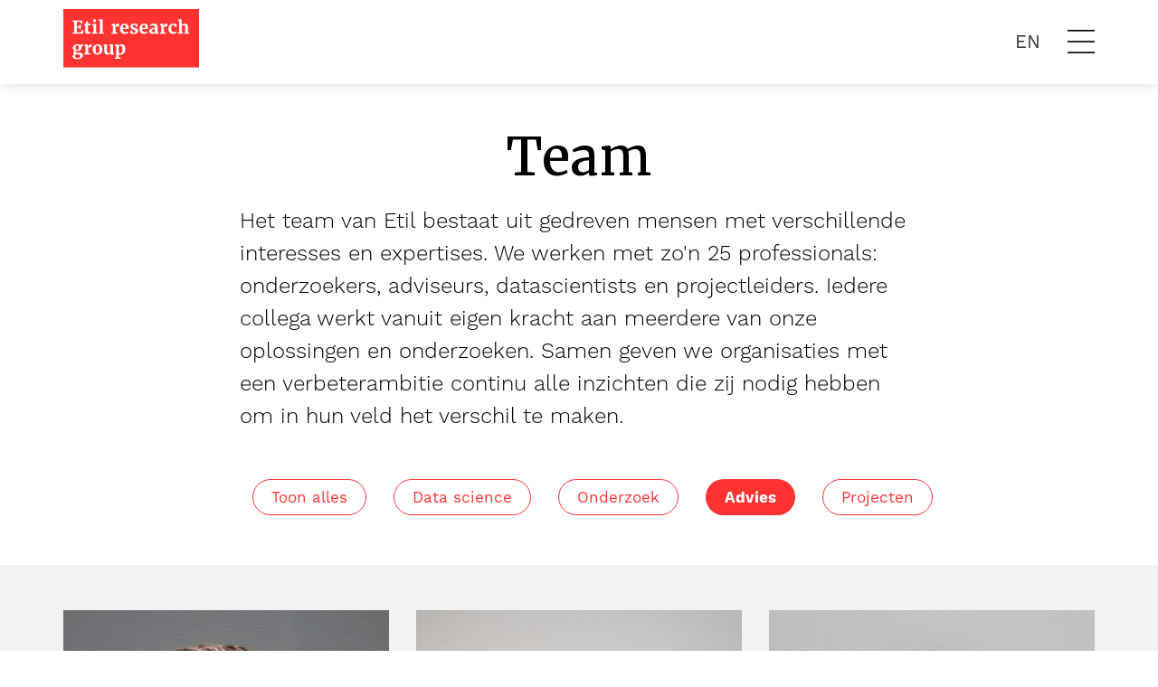

--- FILE ---
content_type: text/html; charset=UTF-8
request_url: https://www.etil.nl/team/topic/368/advies
body_size: 4207
content:
<!DOCTYPE html>
<html class="no-js" lang="nl">
<head>
<meta http-equiv="X-UA-Compatible" content="IE=edge">
<meta name="viewport" content="width=device-width, initial-scale=1">
<!-- zuiderlicht.nl -->
<link rel="stylesheet" href="https://use.typekit.net/jrn2mqr.css">
<link rel="apple-touch-icon" sizes="180x180" href="/apple-touch-icon.png">
<link rel="icon" type="image/png" sizes="32x32" href="/favicon-32x32.png">
<link rel="icon" type="image/png" sizes="16x16" href="/favicon-16x16.png">
<link rel="manifest" href="/site.webmanifest">
<link rel="mask-icon" href="/safari-pinned-tab.svg" color="#5bbad5">
<meta name="msapplication-TileColor" content="#da532c">
<meta name="theme-color" content="#ffffff">
<link href="/application/themes/ztheme/dist/css/framework.min.css?v=1768584873.5796" rel="stylesheet" type="text/css" media="all">
<meta property="og:site_name" content="Etil">
<meta property="og:locale" content="nl_NL">
<meta property="og:type" content="website">
<meta property="og:title" content="Team">
<meta property="og:url" content="https://www.etil.nl/team">
<title>Team - Advies - Etil</title>
<meta http-equiv="content-type" content="text/html; charset=UTF-8">
<meta name="generator" content="Concrete CMS">
<meta property="og:title" content="Team - Advies - Etil"/>
<meta property="og:url" content="https://www.etil.nl/team"/>
<meta property="og:site_name" content="Etil"/>
<meta property="og:description" content="Team Het team van Etil bestaat uit gedreven mensen met verschillende interesses en expertises. We werken met zo&#039;n 25 professionals: onderzoekers, adviseurs, dat"/>
<meta property="description" content="Team Het team van Etil bestaat uit gedreven mensen met verschillende interesses en expertises. We werken met zo&#039;n 25 professionals: onderzoekers, adviseurs, dat"/>
<meta property="keywords" content="team,organisaties,kracht,meerdere,oplossingen,onderzoeken,samen,geven,verbeterambitie,vanuit"/>
<link rel="canonical" href="https://www.etil.nl/team/topic/368/advies">
<script type="text/javascript">var CCM_DISPATCHER_FILENAME="/index.php";var CCM_CID=249;var CCM_EDIT_MODE=false;var CCM_ARRANGE_MODE=false;var CCM_IMAGE_PATH="/concrete/images";var CCM_APPLICATION_URL="https://www.etil.nl";var CCM_REL="";var CCM_ACTIVE_LOCALE="nl_NL";var CCM_USER_REGISTERED=false;</script>
<style type="text/css" data-area-style-area-handle="Footer Bottom Left" data-block-style-block-id="2423" data-style-set="106">.ccm-custom-style-container.ccm-custom-style-footerbottomleft-2423{background-color:rgb(255, 255, 255);color:rgb(255, 255, 255)}.ccm-custom-style-container.ccm-custom-style-footerbottomleft-2423 a{color:rgb(255, 253, 253) !important}</style><style type="text/css" data-area-style-area-handle="Footer Bottom Left" data-block-style-block-id="2423" data-style-set="106">.ccm-custom-style-container.ccm-custom-style-footerbottomleft-2423{background-color:rgb(255, 255, 255);color:rgb(255, 255, 255)}.ccm-custom-style-container.ccm-custom-style-footerbottomleft-2423 a{color:rgb(255, 253, 253) !important}</style><style type="text/css" data-area-style-area-handle="Footer Bottom Left" data-block-style-block-id="2423" data-style-set="106">.ccm-custom-style-container.ccm-custom-style-footerbottomleft-2423{background-color:rgb(255, 255, 255);color:rgb(255, 255, 255)}.ccm-custom-style-container.ccm-custom-style-footerbottomleft-2423 a{color:rgb(255, 253, 253) !important}</style>
<link href="/concrete/css/fontawesome/all.css?ccm_nocache=3632d598e8a47c6f8fae98a7158f9318a5dfc3c5" rel="stylesheet" type="text/css" media="all">
<script type="text/javascript" src="/concrete/js/jquery.js?ccm_nocache=3632d598e8a47c6f8fae98a7158f9318a5dfc3c5"></script>
<link href="/concrete/css/features/navigation/frontend.css?ccm_nocache=3632d598e8a47c6f8fae98a7158f9318a5dfc3c5" rel="stylesheet" type="text/css" media="all">
<link href="/concrete/css/features/social/frontend.css?ccm_nocache=3632d598e8a47c6f8fae98a7158f9318a5dfc3c5" rel="stylesheet" type="text/css" media="all">
<link href="/concrete/css/features/imagery/frontend.css?ccm_nocache=3632d598e8a47c6f8fae98a7158f9318a5dfc3c5" rel="stylesheet" type="text/css" media="all">
<link href="/concrete/css/features/taxonomy/frontend.css?ccm_nocache=3632d598e8a47c6f8fae98a7158f9318a5dfc3c5" rel="stylesheet" type="text/css" media="all">
<!-- Global site tag (gtag.js) - Google Analytics -->
<script async src=https://www.googletagmanager.com/gtag/js?id=UA-134950822-10></script>
<script>window.dataLayer=window.dataLayer||[];function gtag(){dataLayer.push(arguments);}
gtag('js',new Date());gtag('config','UA-134950822-10');</script>
</head>
<body>
<div class="ccm-page ccm-page-id-249 page-type-page page-template-page">
<div id="full-screen-menu" class="full-screen-menu">
<div class="container">
<div class="row">
<div class="col-md-12">
<div class="full-screen-menu__navbar">
<div class="navbar-header">
<a class="navbar-brand" href="/">
<img src="/application/themes/ztheme/images/logo.svg" width="150px"/>
</a>
<a href="javascript:void(0);" id="menu-close">
<img src="/application/themes/ztheme/images/close.svg" width="30"/>
</a>
</div>
</div>
</div>
</div>
<div class="whitespace--md hidden-xs"></div>
<div class="row">
<div class="col-md-offset-2 col-md-6 col-sm-8 col-sm-offset-2">
<ul class="nav navbar-nav"><li class=""><a href="https://www.etil.nl/oplossingen" target="_self" class="" >Oplossingen</a></li><li class=""><a href="https://www.etil.nl/expertises" target="_self" class="" >Expertises</a></li><li class=""><a href="https://www.etil.nl/cases" target="_self" class="" >Cases</a></li></ul>
</div>
<div class="col-md-3 col-md-offset-0 col-sm-8 col-sm-offset-2 border-left--md border-top--sm">
<ul class="nav"><li class="nav-selected nav-path-selected"><a href="https://www.etil.nl/team" target="_self" class="nav-selected nav-path-selected">Team</a></li><li class=""><a href="https://www.etil.nl/klanten" target="_self" class="">Klanten</a></li><li class=""><a href="https://www.etil.nl/partners" target="_self" class="">Partners</a></li><li class=""><a href="https://www.etil.nl/over-etil" target="_self" class="">Over Etil</a></li><li class=""><a href="https://www.etil.nl/werken-bij" target="_self" class="">Werken bij</a></li><li class=""><a href="https://www.etil.nl/contact" target="_self" class="">Contact</a></li></ul>
<div id="ccm-block-social-links603" class="ccm-block-social-links">
<ul class="list-inline">
<li class="list-inline-item">
<a target="_blank" rel="noopener noreferrer" href="https://www.linkedin.com/company/etil-bv"
aria-label="LinkedIn"><i class="fab fa-linkedin" aria-hidden="true" title="LinkedIn"></i></a>
</li>
<li class="list-inline-item">
<a target="_blank" rel="noopener noreferrer" href="https://twitter.com/Etil_research"
aria-label="X"><svg width="16" height="16" viewBox="0 0 300 300" version="1.1" xmlns="http://www.w3.org/2000/svg"><path fill="currentColor" d="M178.57 127.15 290.27 0h-26.46l-97.03 110.38L89.34 0H0l117.13 166.93L0 300.25h26.46l102.4-116.59 81.8 116.59h89.34M36.01 19.54H76.66l187.13 262.13h-40.66"/></svg></a>
</li>
<li class="list-inline-item">
<a target="_blank" rel="noopener noreferrer" href="https://www.youtube.com/channel/UCT4enlzmnu5yDzstn-49WqA"
aria-label="Youtube"><i class="fab fa-youtube" aria-hidden="true" title="Youtube"></i></a>
</li>
</ul>
</div>
</div>
</div>
</div>
</div>
<div class="global-nav">
<div class="container">
<div class="row">
<div class="col-md-12">
<nav class="navbar">
<!-- Brand and toggle get grouped for better mobile display -->
<div class="navbar-header">
<a class="navbar-brand" href="/">
<img src="/application/themes/ztheme/images/logo.svg" width="150px"/>
</a>
<a href="javascript:void(0);" id="menu-hamburger">
<img src="/application/themes/ztheme/images/burger.svg" width="30"/>
</a>
<a class="lang-switch" href="/en/general/team">EN</a>
</div>
</nav>
</div>
</div> <!-- \.row -->
</div> <!-- \.container -->
</div>
<main class="wow fadeInDown">
<div class="page-header">
<div class="container"> <div class="row"><div class="col-md-8 col-md-offset-2">
<h1 style="text-align: center;"><span class="serif--light">Team</span></h1>
<p><span class="lead">Het team van Etil bestaat uit gedreven mensen met verschillende interesses en expertises. We werken met zo&#39;n 25 professionals: onderzoekers, adviseurs, datascientists en projectleiders. Iedere collega werkt vanuit eigen kracht aan meerdere van onze oplossingen en onderzoeken. Samen geven we organisaties met een verbeterambitie continu alle inzichten die zij nodig hebben om in hun veld&nbsp;het verschil te maken.</span></p>
</div></div>
</div>
<div class="container"><div class="row"><div class="col-sm-12"> <div class="ccm-block-topic-list-wrapper">
<div class="ccm-block-topic-list-header">
<h5></h5>
</div>
<ul class="ccm-block-topic-list-list">
<li><a href="/team" class="">Toon alles</a></li>
<li><a href="https://www.etil.nl/team/topic/366/data-science" >Data science</a> </li>
<li><a href="https://www.etil.nl/team/topic/367/onderzoek" >Onderzoek</a> </li>
<li><a href="https://www.etil.nl/team/topic/368/advies" class="ccm-block-topic-list-topic-selected">Advies</a> </li>
<li><a href="https://www.etil.nl/team/topic/369/projecten" >Projecten</a> </li>
</ul>
</div>
</div></div></div> </div>
<div class="ccm-custom-style-container ccm-custom-style-main-640 bg-gray-lighter"
>
<div class="container"> <div class="row"><div class="col-sm-12">
<div class="ccm-block-page-list-wrapper">
<div class="team-member-list">
<a data-fancybox data-animation-duration="700" data-src="#hidden-content312" href="javascript:void(0)" class="team-member-list__item">
<div class="team-member-list__item__thumbnail">
<picture class="zl-picture"><!--[if IE 9]><video style='display: none;'><![endif]--><source srcset="https://www.etil.nl/application/files/img/f/Roger_S_4-4486c22f.JPG" media="(min-width: 992px)" width="992px" height="0"><!--[if IE 9]></video><![endif]--><img src="https://www.etil.nl/application/files/img/1/Roger_S_4-6f11dd51.JPG" alt="" class="img-responsive"></picture> </div>
<div class="team-member-list__item__text">
<div class="team-member-list__item__text__name">
Roger Schils </div>
<div class="team-member-list__item__text__function">
Algemeen directeur </div>
<div class="team-member-list__item__text__contactinfo">
<div>06 514 28 334</div>
<div>&#x72;&#46;&#115;&#99;&#x68;&#x69;&#108;&#x73;&#x40;&#101;&#x74;&#105;&#x6C;&#46;&#110;&#108;</div>
</div>
</div>
</a>
<div style="display: none;" class="team-member-popup animated-modal" id="hidden-content312">
<div class="left">
<div class="popup-photo"><picture class="zl-picture"><!--[if IE 9]><video style='display: none;'><![endif]--><source srcset="https://www.etil.nl/application/files/img/f/Roger_S_4-4486c22f.JPG" media="(min-width: 992px)" width="992px" height="0"><!--[if IE 9]></video><![endif]--><img src="https://www.etil.nl/application/files/img/1/Roger_S_4-6f11dd51.JPG" alt="" class="img-responsive"></picture></div>
</div>
<div class="right">
<div class="popup-name">Roger Schils</div>
<div class="popup-job serif">Algemeen directeur</div>
<div class="popup-phone"><a href="tel:06 514 28 334">06 514 28 334</a></div>
<div class="popup-email"><a href="&#109;&#97;&#105;&#108;&#116;&#111;&#58;&#x72;&#46;&#115;&#99;&#x68;&#x69;&#108;&#x73;&#x40;&#101;&#x74;&#105;&#x6C;&#46;&#110;&#108;">&#x72;&#46;&#115;&#99;&#x68;&#x69;&#108;&#x73;&#x40;&#101;&#x74;&#105;&#x6C;&#46;&#110;&#108;</a></div>
<div class="popup-desc"><p><a href="https://www.etil.nl/oplossingen/OrganisatieInZicht">OrganisatieInZicht</a><br />
<a href="https://www.etil.nl/oplossingen/MedewerkerInZicht">MedewerkerInZicht</a><br />
<a href="https://www.etil.nl/oplossingen/KlantInZicht">KlantInZicht</a><br />
<a href="https://www.etil.nl/oplossingen/NPSlab">NPS Lab</a></p>
</div>
<div class="popup-linkedIn">
<a href="https://www.linkedin.com/in/rogerschils/"><i class="fa fa-linkedin"></i></a>
</div>
</div>
</div>
<a data-fancybox data-animation-duration="700" data-src="#hidden-content314" href="javascript:void(0)" class="team-member-list__item">
<div class="team-member-list__item__thumbnail">
<picture class="zl-picture"><!--[if IE 9]><video style='display: none;'><![endif]--><source srcset="https://www.etil.nl/application/files/img/a/Jeroen__3-c69fe26a.JPG" media="(min-width: 992px)" width="992px" height="0"><!--[if IE 9]></video><![endif]--><img src="https://www.etil.nl/application/files/img/3/Jeroen__3-93ac4183.JPG" alt="" class="img-responsive"></picture> </div>
<div class="team-member-list__item__text">
<div class="team-member-list__item__text__name">
Jeroen Meuwissen </div>
<div class="team-member-list__item__text__function">
Manager arbeidsmarkt </div>
<div class="team-member-list__item__text__contactinfo">
<div>06 215 42 707</div>
<div>&#106;&#x2E;&#x6D;&#101;&#117;&#x77;&#105;&#x73;&#115;&#x65;&#x6E;&#64;&#101;&#x74;&#105;&#x6C;&#x2E;&#x6E;&#x6C;</div>
</div>
</div>
</a>
<div style="display: none;" class="team-member-popup animated-modal" id="hidden-content314">
<div class="left">
<div class="popup-photo"><picture class="zl-picture"><!--[if IE 9]><video style='display: none;'><![endif]--><source srcset="https://www.etil.nl/application/files/img/a/Jeroen__3-c69fe26a.JPG" media="(min-width: 992px)" width="992px" height="0"><!--[if IE 9]></video><![endif]--><img src="https://www.etil.nl/application/files/img/3/Jeroen__3-93ac4183.JPG" alt="" class="img-responsive"></picture></div>
</div>
<div class="right">
<div class="popup-name">Jeroen Meuwissen</div>
<div class="popup-job serif">Manager arbeidsmarkt</div>
<div class="popup-phone"><a href="tel:06 215 42 707">06 215 42 707</a></div>
<div class="popup-email"><a href="&#109;&#97;&#105;&#108;&#116;&#111;&#58;&#106;&#x2E;&#x6D;&#101;&#117;&#x77;&#105;&#x73;&#115;&#x65;&#x6E;&#64;&#101;&#x74;&#105;&#x6C;&#x2E;&#x6E;&#x6C;">&#106;&#x2E;&#x6D;&#101;&#117;&#x77;&#105;&#x73;&#115;&#x65;&#x6E;&#64;&#101;&#x74;&#105;&#x6C;&#x2E;&#x6E;&#x6C;</a></div>
<div class="popup-desc"><p><a href="https://www.etil.nl/expertises/beleidsonderzoek">Beleidsonderzoek</a><br />
<a href="https://www.etil.nl/oplossingen/arbeidsmarkt-in-zicht">ArbeidsmarktInZicht</a><br />
<a href="https://www.etil.nl/oplossingen/ArbeidsmarktInBeeld">ArbeidsmarktInBeeld</a><br />
<a href="">SkillsInZicht</a></p>
</div>
<div class="popup-linkedIn">
<a href="https://www.linkedin.com/in/jeroen-meuwissen-1068bb4b/"><i class="fa fa-linkedin"></i></a>
</div>
</div>
</div>
<a data-fancybox data-animation-duration="700" data-src="#hidden-content309" href="javascript:void(0)" class="team-member-list__item">
<div class="team-member-list__item__thumbnail">
<picture class="zl-picture"><!--[if IE 9]><video style='display: none;'><![endif]--><source srcset="https://www.etil.nl/application/files/img/2/Roger_V_2-963338c2.JPG" media="(min-width: 992px)" width="992px" height="0"><!--[if IE 9]></video><![endif]--><img src="https://www.etil.nl/application/files/img/a/Roger_V_2-fed6ad8a.JPG" alt="" class="img-responsive"></picture> </div>
<div class="team-member-list__item__text">
<div class="team-member-list__item__text__name">
Roger Vaessens </div>
<div class="team-member-list__item__text__function">
Directeur business development </div>
<div class="team-member-list__item__text__contactinfo">
<div>06 150 58 808</div>
<div>&#114;&#46;&#x76;&#x61;&#x65;&#115;&#x73;&#x65;&#x6E;&#115;&#x40;&#x65;&#x74;&#x69;&#108;&#x2E;&#x6E;&#108;</div>
</div>
</div>
</a>
<div style="display: none;" class="team-member-popup animated-modal" id="hidden-content309">
<div class="left">
<div class="popup-photo"><picture class="zl-picture"><!--[if IE 9]><video style='display: none;'><![endif]--><source srcset="https://www.etil.nl/application/files/img/2/Roger_V_2-963338c2.JPG" media="(min-width: 992px)" width="992px" height="0"><!--[if IE 9]></video><![endif]--><img src="https://www.etil.nl/application/files/img/a/Roger_V_2-fed6ad8a.JPG" alt="" class="img-responsive"></picture></div>
</div>
<div class="right">
<div class="popup-name">Roger Vaessens</div>
<div class="popup-job serif">Directeur business development</div>
<div class="popup-phone"><a href="tel:06 150 58 808">06 150 58 808</a></div>
<div class="popup-email"><a href="&#109;&#97;&#105;&#108;&#116;&#111;&#58;&#114;&#46;&#x76;&#x61;&#x65;&#115;&#x73;&#x65;&#x6E;&#115;&#x40;&#x65;&#x74;&#x69;&#108;&#x2E;&#x6E;&#108;">&#114;&#46;&#x76;&#x61;&#x65;&#115;&#x73;&#x65;&#x6E;&#115;&#x40;&#x65;&#x74;&#x69;&#108;&#x2E;&#x6E;&#108;</a></div>
<div class="popup-desc"><p><a href="https://www.etil.nl/expertises/ruimtelijke-analyse">Ruimtelijke analyses</a><br />
<a href="https://www.etil.nl/expertises/beleidsonderzoek">Beleidsonderzoek</a><br />
<a href="https://www.etil.nl/oplossingen/GEOnavigator">LimburgAtlas<br />
V</a><a href="https://www.etil.nl/expertises/vastgoed">astgoed</a></p>
</div>
<div class="popup-linkedIn">
<a href="https://www.linkedin.com/in/roger-vaessens-85a63b158/"><i class="fa fa-linkedin"></i></a>
</div>
</div>
</div>
</div><!-- end .ccm-block-page-list-pages -->
</div><!-- end .ccm-block-page-list-wrapper -->
</div></div>
</div> </div>
</main>
<footer class="global-footer">
<div class="global-footer__top bg-red">
<div class="container text-center">
<div class="row">
<div class="col-md-8 col-md-offset-2">
<h1>Wij helpen u graag</h1>
<div class="whitespace whitespace--sm whitespace-visible--mobile whitespace-visible--tablet whitespace-visible--laptop whitespace-visible--desktop" ></div>
<a href="https://www.etil.nl/contact" class="btn btn-secondary btn-lg">Kom in contact</a>
</div>
</div>
</div>
</div>
<div class="global-footer__bottom">
<div class="container">
<div class="row">
<div class="col-md-6">
<div class="ccm-custom-style-container ccm-custom-style-footerbottomleft-2423"
>
<div id="ccm-block-social-links2423" class="ccm-block-social-links">
<ul class="list-inline">
<li class="list-inline-item">
<a target="_blank" rel="noopener noreferrer" href="https://www.linkedin.com/company/etil-bv"
aria-label="LinkedIn"><i class="fab fa-linkedin" aria-hidden="true" title="LinkedIn"></i></a>
</li>
<li class="list-inline-item">
<a target="_blank" rel="noopener noreferrer" href="https://twitter.com/Etil_research"
aria-label="X"><svg width="16" height="16" viewBox="0 0 300 300" version="1.1" xmlns="http://www.w3.org/2000/svg"><path fill="currentColor" d="M178.57 127.15 290.27 0h-26.46l-97.03 110.38L89.34 0H0l117.13 166.93L0 300.25h26.46l102.4-116.59 81.8 116.59h89.34M36.01 19.54H76.66l187.13 262.13h-40.66"/></svg></a>
</li>
<li class="list-inline-item">
<a target="_blank" rel="noopener noreferrer" href="https://www.youtube.com/channel/UCT4enlzmnu5yDzstn-49WqA"
aria-label="Youtube"><i class="fab fa-youtube" aria-hidden="true" title="Youtube"></i></a>
</li>
</ul>
</div>
</div>
</div>
<div class="col-md-6 text-right">
<p>Design: <u><a href="http://www.zuiderlicht.nl">Zuiderlicht</a></u>&nbsp;&amp; <u><a href="https://www.totaldesign.com/">Total Design</a></u><br />
&copy; Etil research group 2021 - ​​​​<u><a href="https://www.etil.nl/en/privacy">Privacy</a></u>&nbsp;</p>
<img src="/application/themes/ztheme/images/iso_9001.png" width="60" style="margin-right: 10px;"/>
<img src="/application/themes/ztheme/images/iso_27001.png" width="60"/>
</div>
</div>
</div>
</div>
</footer>
</div><!-- /.ccm-page -->
<script type="text/javascript" src="/application/themes/ztheme/vendor/wow/wow.js?ccm_nocache=3632d598e8a47c6f8fae98a7158f9318a5dfc3c5"></script>
<script type="text/javascript" src="/application/themes/ztheme/dist/js/main.min.js?v=1768584873.5796"></script>
<script type="text/javascript" src="/concrete/js/features/navigation/frontend.js?ccm_nocache=3632d598e8a47c6f8fae98a7158f9318a5dfc3c5"></script>
<script type="text/javascript" src="/concrete/js/features/imagery/frontend.js?ccm_nocache=3632d598e8a47c6f8fae98a7158f9318a5dfc3c5"></script>
</body>
</html>

--- FILE ---
content_type: image/svg+xml
request_url: https://www.etil.nl/application/themes/ztheme/images/logo.svg
body_size: 5582
content:
<svg xmlns="http://www.w3.org/2000/svg" width="168" height="73" viewBox="0 0 168 73">
  <g id="Group_819" data-name="Group 819" transform="translate(-120 -15)">
    <rect id="Rectangle_1005" data-name="Rectangle 1005" width="168" height="73" transform="translate(120 15)" fill="#ff3232"/>
    <g id="Group_820" data-name="Group 820" transform="translate(131.497 27.541)">
      <path id="Path_353" data-name="Path 353" d="M141.443,43.214l-5.175.249V37.554l2.808.054.324,1.814h1.869v-5.3H139.4l-.324,1.814-2.808.043V30.123l4.3.216.788,2.1h1.85l-.249-3.748H131.065v1.448l1.75.334V43.345l-1.772.292v1.49h12.952l.627-4.343-1.847-.418Z" transform="translate(-130.998 -26.923)" fill="#fff"/>
      <path id="Path_354" data-name="Path 354" d="M146.136,42.5a4.854,4.854,0,0,0,.14,1.221,2.236,2.236,0,0,0,.448.89,1.885,1.885,0,0,0,.81.546,3.558,3.558,0,0,0,1.216.184h.022a6.545,6.545,0,0,0,1.269-.124,8.5,8.5,0,0,0,1.2-.324,7.461,7.461,0,0,0,1.037-.448,5.676,5.676,0,0,0,.794-.5l-.508-1.265h-.01c-.1.037-.229.078-.384.124s-.324.089-.508.13-.371.074-.561.1a3.814,3.814,0,0,1-.546.043h-.01a1.879,1.879,0,0,1-.595-.075.539.539,0,0,1-.314-.335,2.519,2.519,0,0,1-.13-.767q-.027-.508-.027-1.371V34.546h3.176V32.71h-3.176l-.032-3.2h-1.922c-.05.165-.112.351-.184.556s-.149.412-.232.621-.167.409-.254.6-.166.358-.237.5a3.376,3.376,0,0,1-.767,1.037,1.446,1.446,0,0,1-.209.1c-.1.047-.228.1-.362.145l-.389.146c-.125.047-.217.077-.275.092v1.231h1.523Z" transform="translate(-130.385 -26.886)" fill="#fff"/>
      <path id="Path_355" data-name="Path 355" d="M155.746,30.279a1.477,1.477,0,0,0,.5.373,1.566,1.566,0,0,0,.675.14h.011a2.392,2.392,0,0,0,.9-.157,1.659,1.659,0,0,0,.627-.432,1.794,1.794,0,0,0,.362-.648,2.625,2.625,0,0,0,.119-.8,2.144,2.144,0,0,0-.1-.659,1.572,1.572,0,0,0-.319-.556,1.6,1.6,0,0,0-.535-.389,1.829,1.829,0,0,0-.761-.146h-.012a1.953,1.953,0,0,0-.815.162,1.681,1.681,0,0,0-.588.443,1.818,1.818,0,0,0-.351.653,2.7,2.7,0,0,0-.114.794,2.211,2.211,0,0,0,.1.675A1.569,1.569,0,0,0,155.746,30.279Z" transform="translate(-129.901 -27)" fill="#fff"/>
      <path id="Path_356" data-name="Path 356" d="M160.591,43.511l-1.568-.216V32.843l-.788-.464h-.054l-3.964.529v1.62l1.463.464v8.317l-1.577.209v1.448H160.6Z" transform="translate(-129.956 -26.757)" fill="#fff"/>
      <path id="Path_357" data-name="Path 357" d="M163.366,43.536l-1.568.216V45.2h6.525V43.753l-1.631-.216V27.56l-.68-.508h-.032l-4.223.529v1.264l1.61.27Z" transform="translate(-129.611 -26.997)" fill="#fff"/>
      <path id="Path_358" data-name="Path 358" d="M184.69,43.556,182,43.3V36.405a1.908,1.908,0,0,1,.4-.194,4.264,4.264,0,0,1,.589-.168c.22-.046.455-.084.708-.113a6.515,6.515,0,0,1,.756-.043,6.014,6.014,0,0,1,1.194.1,2.025,2.025,0,0,1,.621.189V32.443a1.516,1.516,0,0,0-.3-.071,3.662,3.662,0,0,0-.513-.026,2.954,2.954,0,0,0-1.42.351,5.037,5.037,0,0,0-1.156.842,5.978,5.978,0,0,0-.842,1.015,4.745,4.745,0,0,0-.469.87h-.044l.011-1.685v-.9l-.573-.464H180.9l-3.695.529v1.632l1.469.454V43.31l-1.556.209v1.448h7.572Z" transform="translate(-128.917 -26.758)" fill="#fff"/>
      <path id="Path_359" data-name="Path 359" d="M193.137,32.354a6.392,6.392,0,0,0-2.421.443,5.173,5.173,0,0,0-1.869,1.279,5.806,5.806,0,0,0-1.2,2.031,8.018,8.018,0,0,0-.426,2.706,9.369,9.369,0,0,0,.334,2.571A5.437,5.437,0,0,0,188.6,43.41a4.764,4.764,0,0,0,1.8,1.323,6.567,6.567,0,0,0,2.619.476,6.279,6.279,0,0,0,1.463-.172,8.86,8.86,0,0,0,1.34-.433,7.165,7.165,0,0,0,1.1-.566,4.174,4.174,0,0,0,.75-.589l-.561-1.306a6.246,6.246,0,0,1-.568.314,5.393,5.393,0,0,1-.732.293,7.268,7.268,0,0,1-.881.215,5.727,5.727,0,0,1-1.026.087,3.6,3.6,0,0,1-1.269-.216,2.482,2.482,0,0,1-1-.691,3.578,3.578,0,0,1-.68-1.231,6.738,6.738,0,0,1-.314-1.826H197.7a6.563,6.563,0,0,0,.114-1.011q.025-.6.005-1.344Q197.622,32.355,193.137,32.354Zm1.393,4.72c0,.065,0,.134-.005.209s-.007.14-.012.209-.005.115-.005.152h-3.878a10.161,10.161,0,0,1,.222-1.939,3.73,3.73,0,0,1,.454-1.173,1.442,1.442,0,0,1,.637-.572,2.017,2.017,0,0,1,.784-.152,1.4,1.4,0,0,1,.9.281,1.932,1.932,0,0,1,.551.723,3.611,3.611,0,0,1,.275,1.01,8.341,8.341,0,0,1,.076,1.118Z" transform="translate(-128.461 -26.758)" fill="#fff"/>
      <path id="Path_360" data-name="Path 360" d="M207.928,39a5.647,5.647,0,0,0-1.15-.815q-.649-.351-1.359-.665-.477-.216-1.005-.4a6.387,6.387,0,0,1-.972-.438,2.481,2.481,0,0,1-.732-.61,1.422,1.422,0,0,1-.292-.924,1.213,1.213,0,0,1,.087-.447,1.079,1.079,0,0,1,.286-.406,1.428,1.428,0,0,1,.529-.292,2.658,2.658,0,0,1,.816-.1,2.272,2.272,0,0,1,1.069.242,1.51,1.51,0,0,1,.573.481l.507,1.437,1.881.032V33.1a5.527,5.527,0,0,1-.732-.189c-.253-.083-.529-.162-.836-.237s-.639-.142-1.01-.2a8.328,8.328,0,0,0-1.27-.087,7.577,7.577,0,0,0-2.149.276,4.71,4.71,0,0,0-1.556.756,3.123,3.123,0,0,0-1.264,2.554,3.342,3.342,0,0,0,.87,2.322,4.671,4.671,0,0,0,1.01.836,8.7,8.7,0,0,0,1.34.675c.49.2.941.389,1.34.562a7.142,7.142,0,0,1,1.032.534,2.362,2.362,0,0,1,.658.605,1.322,1.322,0,0,1,.232.783,1.709,1.709,0,0,1-.075.492,1.049,1.049,0,0,1-.281.454,1.6,1.6,0,0,1-.546.329,2.515,2.515,0,0,1-.88.13,3.579,3.579,0,0,1-.723-.07,3.775,3.775,0,0,1-.622-.179,2.338,2.338,0,0,1-.476-.248,1.224,1.224,0,0,1-.3-.281l-.561-1.685h-1.986v3.031a7.488,7.488,0,0,1,.789.232q.453.157,1.032.314t1.286.275a9.515,9.515,0,0,0,1.56.119,7.658,7.658,0,0,0,2.188-.281,4.581,4.581,0,0,0,1.555-.778,3.2,3.2,0,0,0,.929-1.166,3.443,3.443,0,0,0,.314-1.458,3.268,3.268,0,0,0-.3-1.453A3.569,3.569,0,0,0,207.928,39Z" transform="translate(-127.913 -26.756)" fill="#fff"/>
      <path id="Path_361" data-name="Path 361" d="M216.057,32.354a6.367,6.367,0,0,0-2.42.443,5.16,5.16,0,0,0-1.869,1.279,5.824,5.824,0,0,0-1.205,2.031,8.045,8.045,0,0,0-.426,2.706,9.41,9.41,0,0,0,.336,2.571,5.453,5.453,0,0,0,1.045,2.026,4.794,4.794,0,0,0,1.8,1.323,6.574,6.574,0,0,0,2.619.476,6.265,6.265,0,0,0,1.463-.172,8.849,8.849,0,0,0,1.339-.433,7.127,7.127,0,0,0,1.1-.566,4.223,4.223,0,0,0,.75-.589l-.562-1.306a5.863,5.863,0,0,1-.566.314,5.4,5.4,0,0,1-.732.293,7.061,7.061,0,0,1-.88.215,5.718,5.718,0,0,1-1.026.087,3.606,3.606,0,0,1-1.27-.216,2.49,2.49,0,0,1-1-.691,3.613,3.613,0,0,1-.68-1.231,6.736,6.736,0,0,1-.314-1.826h7.053a6.2,6.2,0,0,0,.114-1.011q.028-.6.005-1.344Q220.541,32.355,216.057,32.354Zm1.393,4.72c0,.065,0,.134-.005.209s-.007.14-.01.209-.005.115-.005.152h-3.879a10.161,10.161,0,0,1,.222-1.939,3.755,3.755,0,0,1,.454-1.173,1.444,1.444,0,0,1,.638-.572,2.008,2.008,0,0,1,.783-.152,1.4,1.4,0,0,1,.9.281,1.913,1.913,0,0,1,.551.723,3.566,3.566,0,0,1,.276,1.01,8.515,8.515,0,0,1,.075,1.118Z" transform="translate(-127.426 -26.758)" fill="#fff"/>
      <path id="Path_362" data-name="Path 362" d="M232.07,36.749a6.929,6.929,0,0,0-.244-1.949,3.236,3.236,0,0,0-.767-1.367,3.146,3.146,0,0,0-1.359-.8,6.906,6.906,0,0,0-2.036-.259,8.649,8.649,0,0,0-1.891.209,12.912,12.912,0,0,0-1.672.486,9.833,9.833,0,0,0-1.3.578,5.615,5.615,0,0,0-.767.481l.638,1.448h.01a7.082,7.082,0,0,1,.784-.314,9.811,9.811,0,0,1,1-.3q.539-.138,1.129-.227a7.462,7.462,0,0,1,1.172-.092,2.2,2.2,0,0,1,1.647.523,2.489,2.489,0,0,1,.5,1.755v.523q-.853.02-1.707.118a11.234,11.234,0,0,0-1.642.314,8.546,8.546,0,0,0-1.47.534,4.7,4.7,0,0,0-1.182.789,3.412,3.412,0,0,0-.789,1.08,3.331,3.331,0,0,0-.286,1.415,3.977,3.977,0,0,0,.292,1.589,3.033,3.033,0,0,0,.794,1.1,3.229,3.229,0,0,0,1.172.638,4.956,4.956,0,0,0,1.437.209,4.385,4.385,0,0,0,1.286-.179,4.861,4.861,0,0,0,1.045-.447,4.478,4.478,0,0,0,.783-.573,4.3,4.3,0,0,0,.508-.551v.627a1.882,1.882,0,0,0,.076.6.667.667,0,0,0,.242.34.96.96,0,0,0,.443.152,5.868,5.868,0,0,0,.664.032q.433,0,.864-.043c.279-.03.541-.065.789-.1s.468-.083.67-.13.37-.085.507-.113V43.511h-1.339Zm-3.154,5.628a2.264,2.264,0,0,1-.454.314,4.419,4.419,0,0,1-.53.232,4.1,4.1,0,0,1-.523.152,2.1,2.1,0,0,1-.442.053,1.6,1.6,0,0,1-1.28-.5,2.176,2.176,0,0,1-.438-1.463,2.3,2.3,0,0,1,.179-.9,1.877,1.877,0,0,1,.6-.745A3.283,3.283,0,0,1,227.156,39a6.765,6.765,0,0,1,1.756-.194Z" transform="translate(-126.897 -26.757)" fill="#fff"/>
      <path id="Path_363" data-name="Path 363" d="M242.805,32.344a2.954,2.954,0,0,0-1.42.351,5.059,5.059,0,0,0-1.156.842,6.029,6.029,0,0,0-.842,1.015,4.749,4.749,0,0,0-.469.87h-.046l.012-1.685v-.9l-.573-.464h-.065l-3.695.529v1.632l1.47.454v8.317l-1.555.209v1.448h7.572v-1.4l-2.69-.259V36.41a1.9,1.9,0,0,1,.4-.194,4.258,4.258,0,0,1,.589-.168q.329-.069.708-.113a6.292,6.292,0,0,1,.756-.043,5.937,5.937,0,0,1,1.194.1,2.006,2.006,0,0,1,.627.189V32.447a1.545,1.545,0,0,0-.3-.071A3.711,3.711,0,0,0,242.805,32.344Z" transform="translate(-126.327 -26.758)" fill="#fff"/>
      <path id="Path_364" data-name="Path 364" d="M252.9,42.779a4.988,4.988,0,0,1-1.734.27,3.248,3.248,0,0,1-1.308-.254,2.338,2.338,0,0,1-.988-.827,4.189,4.189,0,0,1-.616-1.5,10.4,10.4,0,0,1-.209-2.269,8.487,8.487,0,0,1,.209-2.009,4.406,4.406,0,0,1,.545-1.359,2.26,2.26,0,0,1,.779-.767,1.878,1.878,0,0,1,.923-.242,1.36,1.36,0,0,1,.842.259,2.055,2.055,0,0,1,.584.713l.627,1.9h1.9l.1-3.684c-.143-.043-.331-.1-.561-.178s-.5-.149-.822-.222-.676-.135-1.08-.189a9.9,9.9,0,0,0-1.328-.08,6.593,6.593,0,0,0-2.576.481,5.561,5.561,0,0,0-1.961,1.349,6.011,6.011,0,0,0-1.248,2.08,7.8,7.8,0,0,0-.437,2.668,8.8,8.8,0,0,0,.34,2.5,5.465,5.465,0,0,0,1.045,1.993,4.8,4.8,0,0,0,1.809,1.318,6.614,6.614,0,0,0,2.624.476,5.85,5.85,0,0,0,1.432-.173,7.286,7.286,0,0,0,1.254-.432,6.415,6.415,0,0,0,.993-.556,4.091,4.091,0,0,0,.654-.546l-.573-1.307A6.682,6.682,0,0,1,252.9,42.779Z" transform="translate(-125.872 -26.758)" fill="#fff"/>
      <path id="Path_365" data-name="Path 365" d="M268.188,43.536V37.552a12.374,12.374,0,0,0-.167-2.188,3.994,3.994,0,0,0-.573-1.528,2.417,2.417,0,0,0-1.1-.9,4.541,4.541,0,0,0-1.75-.292,5.517,5.517,0,0,0-1.378.167,7.015,7.015,0,0,0-1.2.418,6.657,6.657,0,0,0-.989.556,6.57,6.57,0,0,0-.732.573l.173-1.717-.022-5.088-.658-.508h-.054l-4.2.529v1.265l1.62.27V43.535l-1.328.215V45.2h6.131V43.751l-1.48-.215V35.481a2.959,2.959,0,0,1,.486-.3,5.286,5.286,0,0,1,.621-.259,6.018,6.018,0,0,1,.687-.189,3.339,3.339,0,0,1,.691-.075,2.34,2.34,0,0,1,.956.167,1.288,1.288,0,0,1,.583.513,2.34,2.34,0,0,1,.286.892,9.513,9.513,0,0,1,.075,1.291v6.038l-1.2.238v1.4h6.049V43.756Z" transform="translate(-125.376 -26.997)" fill="#fff"/>
      <path id="Path_366" data-name="Path 366" d="M142.612,57.116a4.473,4.473,0,0,0-.745.254,3.355,3.355,0,0,0-.595.341,2.271,2.271,0,0,0-.41.372,6.4,6.4,0,0,0-4.008-1.037h-.01a7.412,7.412,0,0,0-2.15.3,5.738,5.738,0,0,0-1.76.858,4.162,4.162,0,0,0-1.194,1.345,3.574,3.574,0,0,0-.438,1.761,4.257,4.257,0,0,0,.523,2.16,3.429,3.429,0,0,0,1.626,1.4,4.31,4.31,0,0,0-1.1,1,2.223,2.223,0,0,0-.433,1.388,2.046,2.046,0,0,0,.334,1.167,2.542,2.542,0,0,0,.962.82,3.791,3.791,0,0,0-.836.418,3.344,3.344,0,0,0-.708.627,3.142,3.142,0,0,0-.486.8,2.41,2.41,0,0,0-.183.934,3.15,3.15,0,0,0,.329,1.436,2.986,2.986,0,0,0,1.026,1.134,5.484,5.484,0,0,0,1.782.746,10.93,10.93,0,0,0,2.613.27h.01a10.1,10.1,0,0,0,2.646-.341,7.828,7.828,0,0,0,2.226-.96,5,5,0,0,0,1.528-1.507,3.58,3.58,0,0,0,.568-1.977,2.914,2.914,0,0,0-1.14-2.582,6.162,6.162,0,0,0-3.473-.788h-2.16c-.439,0-.815-.014-1.129-.043a2.681,2.681,0,0,1-.772-.168.893.893,0,0,1-.442-.351,1.136,1.136,0,0,1-.141-.6,1.282,1.282,0,0,1,.119-.568,1.587,1.587,0,0,1,.3-.426,9.6,9.6,0,0,0,1.642.13h.012A7.217,7.217,0,0,0,138.8,65.1a5.468,5.468,0,0,0,1.765-.928,4.176,4.176,0,0,0,1.15-1.41,3.969,3.969,0,0,0,.406-1.788,4.407,4.407,0,0,0-.071-.82,5.124,5.124,0,0,0-.188-.724h2.128V57.017h-.508A3.556,3.556,0,0,0,142.612,57.116Zm-7.929,12.59a8.152,8.152,0,0,0,1.3.1h2.247a5.8,5.8,0,0,1,1.172.1,1.706,1.706,0,0,1,.724.308,1.088,1.088,0,0,1,.367.546,2.791,2.791,0,0,1,.1.81,1.98,1.98,0,0,1-.3,1.091,2.515,2.515,0,0,1-.788.772,3.776,3.776,0,0,1-1.118.459,5.493,5.493,0,0,1-1.286.152h-.022a5.256,5.256,0,0,1-1.291-.141,2.289,2.289,0,0,1-.934-.459,1.977,1.977,0,0,1-.572-.82,3.438,3.438,0,0,1-.2-1.237,2.408,2.408,0,0,1,.189-1.052,2.736,2.736,0,0,1,.4-.622Zm3.883-7.431a2.788,2.788,0,0,1-.285.9,1.558,1.558,0,0,1-.568.6,1.72,1.72,0,0,1-.912.222h-.012a2.07,2.07,0,0,1-.988-.209,1.63,1.63,0,0,1-.627-.594,2.6,2.6,0,0,1-.334-.919,6.568,6.568,0,0,1-.1-1.172,3.467,3.467,0,0,1,.454-1.976,1.673,1.673,0,0,1,1.48-.648h.01a1.723,1.723,0,0,1,1.507.643,3.617,3.617,0,0,1,.459,2.068,7.039,7.039,0,0,1-.087,1.089Z" transform="translate(-131 -25.644)" fill="#fff"/>
      <path id="Path_367" data-name="Path 367" d="M153.114,57.045a2.954,2.954,0,0,0-1.42.351,5.091,5.091,0,0,0-1.156.842,6.077,6.077,0,0,0-.842,1.016,4.747,4.747,0,0,0-.469.87h-.044l.011-1.685v-.9l-.573-.465h-.065l-3.695.53v1.63l1.469.454V68.01l-1.555.209v1.448h7.572v-1.4L149.658,68V61.111a1.906,1.906,0,0,1,.4-.194,4.119,4.119,0,0,1,.589-.167,6.877,6.877,0,0,1,.708-.113,6.513,6.513,0,0,1,.756-.044,6.021,6.021,0,0,1,1.194.1,2.025,2.025,0,0,1,.621.189V57.148a1.532,1.532,0,0,0-.3-.07A3.669,3.669,0,0,0,153.114,57.045Z" transform="translate(-130.378 -25.643)" fill="#fff"/>
      <path id="Path_368" data-name="Path 368" d="M165.26,58.741a4.812,4.812,0,0,0-1.815-1.254,6.572,6.572,0,0,0-2.484-.438,6.745,6.745,0,0,0-2.306.4,5.465,5.465,0,0,0-1.95,1.209,5.959,5.959,0,0,0-1.35,2.031,7.425,7.425,0,0,0-.507,2.863,8.705,8.705,0,0,0,.377,2.668,5.406,5.406,0,0,0,1.118,2,4.867,4.867,0,0,0,1.82,1.254,6.578,6.578,0,0,0,2.485.438,6.971,6.971,0,0,0,2.3-.384,5.384,5.384,0,0,0,1.944-1.178,5.739,5.739,0,0,0,1.35-2.026,7.613,7.613,0,0,0,.508-2.916,8.737,8.737,0,0,0-.378-2.668A5.474,5.474,0,0,0,165.26,58.741ZM163,65.87a4.9,4.9,0,0,1-.418,1.453,1.983,1.983,0,0,1-.718.836,1.921,1.921,0,0,1-1.026.264,1.764,1.764,0,0,1-1.1-.34,2.43,2.43,0,0,1-.732-1,6.192,6.192,0,0,1-.418-1.637,17.1,17.1,0,0,1-.13-2.242,13.664,13.664,0,0,1,.14-2.116,4.843,4.843,0,0,1,.432-1.453,2.016,2.016,0,0,1,.732-.836,1.951,1.951,0,0,1,1.032-.264,1.758,1.758,0,0,1,1.1.34,2.347,2.347,0,0,1,.723,1,6.3,6.3,0,0,1,.4,1.637,18.058,18.058,0,0,1,.124,2.242A14.343,14.343,0,0,1,163,65.87Z" transform="translate(-129.923 -25.642)" fill="#fff"/>
      <path id="Path_369" data-name="Path 369" d="M179.351,57.379l-.594-.3h-.022l-4.191.281v1.275l1.49.418V67.1a3.85,3.85,0,0,1-.334.244,3.2,3.2,0,0,1-.481.254,3.943,3.943,0,0,1-.621.209,3.126,3.126,0,0,1-.757.087,2.433,2.433,0,0,1-.885-.14,1.232,1.232,0,0,1-.573-.455,2.085,2.085,0,0,1-.308-.8,6.746,6.746,0,0,1-.092-1.205V57.381l-.5-.3h-.01l-3.889.314v1.264l1.08.4v6.157a8.721,8.721,0,0,0,.233,2.171,3.562,3.562,0,0,0,.718,1.463,2.763,2.763,0,0,0,1.248.816,5.769,5.769,0,0,0,1.82.254,4.174,4.174,0,0,0,1.1-.152,5.268,5.268,0,0,0,1.038-.406,6.135,6.135,0,0,0,.9-.566,4.139,4.139,0,0,0,.68-.638v.389a1.35,1.35,0,0,0,.368,1.026,1.642,1.642,0,0,0,1.156.346,7.551,7.551,0,0,0,1.533-.141q.68-.14,1.091-.237V68.2h-1.2Z" transform="translate(-129.347 -25.641)" fill="#fff"/>
      <path id="Path_370" data-name="Path 370" d="M192.639,58.444a3.871,3.871,0,0,0-1.518-1.064,5.113,5.113,0,0,0-1.864-.336,4.623,4.623,0,0,0-1.166.141,5.044,5.044,0,0,0-.994.367,4.546,4.546,0,0,0-.82.523,4.953,4.953,0,0,0-.638.61V57.538l-.551-.465h-.054l-3.867.53v1.63l1.469.454V73.374l-1.62.271v1.371h7.075V73.644l-2.138-.271V71.492l-.065-1.793a2.926,2.926,0,0,0,.314.065c.131.022.276.044.438.065s.331.04.508.054.354.022.534.022a6.469,6.469,0,0,0,2.658-.523,5.826,5.826,0,0,0,2-1.441,6.41,6.41,0,0,0,1.254-2.155,7.974,7.974,0,0,0,.438-2.674,9.144,9.144,0,0,0-.373-2.787A5.187,5.187,0,0,0,192.639,58.444Zm-2.452,7.393a4.894,4.894,0,0,1-.627,1.534,2.33,2.33,0,0,1-.913.836,2.508,2.508,0,0,1-1.107.254,2.8,2.8,0,0,1-.994-.157,1.52,1.52,0,0,1-.594-.362V59.767a2.42,2.42,0,0,1,.778-.523,2.734,2.734,0,0,1,1.156-.233,2.349,2.349,0,0,1,1.074.244,2.061,2.061,0,0,1,.815.783,4.3,4.3,0,0,1,.513,1.393,9.456,9.456,0,0,1,.157,2.075,10.485,10.485,0,0,1-.258,2.333Z" transform="translate(-128.741 -25.643)" fill="#fff"/>
    </g>
  </g>
</svg>


--- FILE ---
content_type: image/svg+xml
request_url: https://www.etil.nl/application/themes/ztheme/images/close.svg
body_size: 111
content:
<svg xmlns="http://www.w3.org/2000/svg" width="32.621" height="32.621" viewBox="0 0 32.621 32.621">
  <g id="Group_40" data-name="Group 40" transform="translate(-390.439 -290.439)">
    <line id="Line_16" data-name="Line 16" y1="30.5" x2="30.5" transform="translate(391.5 291.5)" fill="none" stroke="#000" stroke-width="3"/>
    <line id="Line_17" data-name="Line 17" x2="30.5" y2="30.5" transform="translate(391.5 291.5)" fill="none" stroke="#000" stroke-width="3"/>
  </g>
</svg>


--- FILE ---
content_type: application/javascript
request_url: https://www.etil.nl/application/themes/ztheme/dist/js/main.min.js?v=1768584873.5796
body_size: 44104
content:
!function(t){var e={};function n(i){if(e[i])return e[i].exports;var o=e[i]={i:i,l:!1,exports:{}};return t[i].call(o.exports,o,o.exports,n),o.l=!0,o.exports}n.m=t,n.c=e,n.d=function(t,e,i){n.o(t,e)||Object.defineProperty(t,e,{enumerable:!0,get:i})},n.r=function(t){"undefined"!=typeof Symbol&&Symbol.toStringTag&&Object.defineProperty(t,Symbol.toStringTag,{value:"Module"}),Object.defineProperty(t,"__esModule",{value:!0})},n.t=function(t,e){if(1&e&&(t=n(t)),8&e)return t;if(4&e&&"object"==typeof t&&t&&t.__esModule)return t;var i=Object.create(null);if(n.r(i),Object.defineProperty(i,"default",{enumerable:!0,value:t}),2&e&&"string"!=typeof t)for(var o in t)n.d(i,o,function(e){return t[e]}.bind(null,o));return i},n.n=function(t){var e=t&&t.__esModule?function(){return t.default}:function(){return t};return n.d(e,"a",e),e},n.o=function(t,e){return Object.prototype.hasOwnProperty.call(t,e)},n.p="/",n(n.s=0)}([function(t,e,n){n(16),t.exports=n(17)},function(t,e,n){n(2)},function(t,e,n){n(3),n(4),n(5),n(6),n(7),n(8),n(9),n(10),n(11),n(12),n(13),n(14)},function(t,e){!function(t){"use strict";t.fn.emulateTransitionEnd=function(e){var n=!1,i=this;t(this).one("bsTransitionEnd",function(){n=!0});return setTimeout(function(){n||t(i).trigger(t.support.transition.end)},e),this},t(function(){t.support.transition=function(){var t=document.createElement("bootstrap"),e={WebkitTransition:"webkitTransitionEnd",MozTransition:"transitionend",OTransition:"oTransitionEnd otransitionend",transition:"transitionend"};for(var n in e)if(void 0!==t.style[n])return{end:e[n]};return!1}(),t.support.transition&&(t.event.special.bsTransitionEnd={bindType:t.support.transition.end,delegateType:t.support.transition.end,handle:function(e){if(t(e.target).is(this))return e.handleObj.handler.apply(this,arguments)}})})}(jQuery)},function(t,e){!function(t){"use strict";var e='[data-dismiss="alert"]',n=function(n){t(n).on("click",e,this.close)};n.VERSION="3.3.7",n.TRANSITION_DURATION=150,n.prototype.close=function(e){var i=t(this),o=i.attr("data-target");o||(o=(o=i.attr("href"))&&o.replace(/.*(?=#[^\s]*$)/,""));var s=t("#"===o?[]:o);function a(){s.detach().trigger("closed.bs.alert").remove()}e&&e.preventDefault(),s.length||(s=i.closest(".alert")),s.trigger(e=t.Event("close.bs.alert")),e.isDefaultPrevented()||(s.removeClass("in"),t.support.transition&&s.hasClass("fade")?s.one("bsTransitionEnd",a).emulateTransitionEnd(n.TRANSITION_DURATION):a())};var i=t.fn.alert;t.fn.alert=function(e){return this.each(function(){var i=t(this),o=i.data("bs.alert");o||i.data("bs.alert",o=new n(this)),"string"==typeof e&&o[e].call(i)})},t.fn.alert.Constructor=n,t.fn.alert.noConflict=function(){return t.fn.alert=i,this},t(document).on("click.bs.alert.data-api",e,n.prototype.close)}(jQuery)},function(t,e){!function(t){"use strict";var e=function(n,i){this.$element=t(n),this.options=t.extend({},e.DEFAULTS,i),this.isLoading=!1};function n(n){return this.each(function(){var i=t(this),o=i.data("bs.button"),s="object"==typeof n&&n;o||i.data("bs.button",o=new e(this,s)),"toggle"==n?o.toggle():n&&o.setState(n)})}e.VERSION="3.3.7",e.DEFAULTS={loadingText:"loading..."},e.prototype.setState=function(e){var n="disabled",i=this.$element,o=i.is("input")?"val":"html",s=i.data();e+="Text",null==s.resetText&&i.data("resetText",i[o]()),setTimeout(t.proxy(function(){i[o](null==s[e]?this.options[e]:s[e]),"loadingText"==e?(this.isLoading=!0,i.addClass(n).attr(n,n).prop(n,!0)):this.isLoading&&(this.isLoading=!1,i.removeClass(n).removeAttr(n).prop(n,!1))},this),0)},e.prototype.toggle=function(){var t=!0,e=this.$element.closest('[data-toggle="buttons"]');if(e.length){var n=this.$element.find("input");"radio"==n.prop("type")?(n.prop("checked")&&(t=!1),e.find(".active").removeClass("active"),this.$element.addClass("active")):"checkbox"==n.prop("type")&&(n.prop("checked")!==this.$element.hasClass("active")&&(t=!1),this.$element.toggleClass("active")),n.prop("checked",this.$element.hasClass("active")),t&&n.trigger("change")}else this.$element.attr("aria-pressed",!this.$element.hasClass("active")),this.$element.toggleClass("active")};var i=t.fn.button;t.fn.button=n,t.fn.button.Constructor=e,t.fn.button.noConflict=function(){return t.fn.button=i,this},t(document).on("click.bs.button.data-api",'[data-toggle^="button"]',function(e){var i=t(e.target).closest(".btn");n.call(i,"toggle"),t(e.target).is('input[type="radio"], input[type="checkbox"]')||(e.preventDefault(),i.is("input,button")?i.trigger("focus"):i.find("input:visible,button:visible").first().trigger("focus"))}).on("focus.bs.button.data-api blur.bs.button.data-api",'[data-toggle^="button"]',function(e){t(e.target).closest(".btn").toggleClass("focus",/^focus(in)?$/.test(e.type))})}(jQuery)},function(t,e){!function(t){"use strict";var e=function(e,n){this.$element=t(e),this.$indicators=this.$element.find(".carousel-indicators"),this.options=n,this.paused=null,this.sliding=null,this.interval=null,this.$active=null,this.$items=null,this.options.keyboard&&this.$element.on("keydown.bs.carousel",t.proxy(this.keydown,this)),"hover"==this.options.pause&&!("ontouchstart"in document.documentElement)&&this.$element.on("mouseenter.bs.carousel",t.proxy(this.pause,this)).on("mouseleave.bs.carousel",t.proxy(this.cycle,this))};function n(n){return this.each(function(){var i=t(this),o=i.data("bs.carousel"),s=t.extend({},e.DEFAULTS,i.data(),"object"==typeof n&&n),a="string"==typeof n?n:s.slide;o||i.data("bs.carousel",o=new e(this,s)),"number"==typeof n?o.to(n):a?o[a]():s.interval&&o.pause().cycle()})}e.VERSION="3.3.7",e.TRANSITION_DURATION=600,e.DEFAULTS={interval:5e3,pause:"hover",wrap:!0,keyboard:!0},e.prototype.keydown=function(t){if(!/input|textarea/i.test(t.target.tagName)){switch(t.which){case 37:this.prev();break;case 39:this.next();break;default:return}t.preventDefault()}},e.prototype.cycle=function(e){return e||(this.paused=!1),this.interval&&clearInterval(this.interval),this.options.interval&&!this.paused&&(this.interval=setInterval(t.proxy(this.next,this),this.options.interval)),this},e.prototype.getItemIndex=function(t){return this.$items=t.parent().children(".item"),this.$items.index(t||this.$active)},e.prototype.getItemForDirection=function(t,e){var n=this.getItemIndex(e);if(("prev"==t&&0===n||"next"==t&&n==this.$items.length-1)&&!this.options.wrap)return e;var i=(n+("prev"==t?-1:1))%this.$items.length;return this.$items.eq(i)},e.prototype.to=function(t){var e=this,n=this.getItemIndex(this.$active=this.$element.find(".item.active"));if(!(t>this.$items.length-1||t<0))return this.sliding?this.$element.one("slid.bs.carousel",function(){e.to(t)}):n==t?this.pause().cycle():this.slide(t>n?"next":"prev",this.$items.eq(t))},e.prototype.pause=function(e){return e||(this.paused=!0),this.$element.find(".next, .prev").length&&t.support.transition&&(this.$element.trigger(t.support.transition.end),this.cycle(!0)),this.interval=clearInterval(this.interval),this},e.prototype.next=function(){if(!this.sliding)return this.slide("next")},e.prototype.prev=function(){if(!this.sliding)return this.slide("prev")},e.prototype.slide=function(n,i){var o=this.$element.find(".item.active"),s=i||this.getItemForDirection(n,o),a=this.interval,r="next"==n?"left":"right",l=this;if(s.hasClass("active"))return this.sliding=!1;var c=s[0],d=t.Event("slide.bs.carousel",{relatedTarget:c,direction:r});if(this.$element.trigger(d),!d.isDefaultPrevented()){if(this.sliding=!0,a&&this.pause(),this.$indicators.length){this.$indicators.find(".active").removeClass("active");var h=t(this.$indicators.children()[this.getItemIndex(s)]);h&&h.addClass("active")}var u=t.Event("slid.bs.carousel",{relatedTarget:c,direction:r});return t.support.transition&&this.$element.hasClass("slide")?(s.addClass(n),s[0].offsetWidth,o.addClass(r),s.addClass(r),o.one("bsTransitionEnd",function(){s.removeClass([n,r].join(" ")).addClass("active"),o.removeClass(["active",r].join(" ")),l.sliding=!1,setTimeout(function(){l.$element.trigger(u)},0)}).emulateTransitionEnd(e.TRANSITION_DURATION)):(o.removeClass("active"),s.addClass("active"),this.sliding=!1,this.$element.trigger(u)),a&&this.cycle(),this}};var i=t.fn.carousel;t.fn.carousel=n,t.fn.carousel.Constructor=e,t.fn.carousel.noConflict=function(){return t.fn.carousel=i,this};var o=function(e){var i,o=t(this),s=t(o.attr("data-target")||(i=o.attr("href"))&&i.replace(/.*(?=#[^\s]+$)/,""));if(s.hasClass("carousel")){var a=t.extend({},s.data(),o.data()),r=o.attr("data-slide-to");r&&(a.interval=!1),n.call(s,a),r&&s.data("bs.carousel").to(r),e.preventDefault()}};t(document).on("click.bs.carousel.data-api","[data-slide]",o).on("click.bs.carousel.data-api","[data-slide-to]",o),t(window).on("load",function(){t('[data-ride="carousel"]').each(function(){var e=t(this);n.call(e,e.data())})})}(jQuery)},function(t,e){!function(t){"use strict";var e=function(n,i){this.$element=t(n),this.options=t.extend({},e.DEFAULTS,i),this.$trigger=t('[data-toggle="collapse"][href="#'+n.id+'"],[data-toggle="collapse"][data-target="#'+n.id+'"]'),this.transitioning=null,this.options.parent?this.$parent=this.getParent():this.addAriaAndCollapsedClass(this.$element,this.$trigger),this.options.toggle&&this.toggle()};function n(e){var n,i=e.attr("data-target")||(n=e.attr("href"))&&n.replace(/.*(?=#[^\s]+$)/,"");return t(i)}function i(n){return this.each(function(){var i=t(this),o=i.data("bs.collapse"),s=t.extend({},e.DEFAULTS,i.data(),"object"==typeof n&&n);!o&&s.toggle&&/show|hide/.test(n)&&(s.toggle=!1),o||i.data("bs.collapse",o=new e(this,s)),"string"==typeof n&&o[n]()})}e.VERSION="3.3.7",e.TRANSITION_DURATION=350,e.DEFAULTS={toggle:!0},e.prototype.dimension=function(){return this.$element.hasClass("width")?"width":"height"},e.prototype.show=function(){if(!this.transitioning&&!this.$element.hasClass("in")){var n,o=this.$parent&&this.$parent.children(".panel").children(".in, .collapsing");if(!(o&&o.length&&(n=o.data("bs.collapse"))&&n.transitioning)){var s=t.Event("show.bs.collapse");if(this.$element.trigger(s),!s.isDefaultPrevented()){o&&o.length&&(i.call(o,"hide"),n||o.data("bs.collapse",null));var a=this.dimension();this.$element.removeClass("collapse").addClass("collapsing")[a](0).attr("aria-expanded",!0),this.$trigger.removeClass("collapsed").attr("aria-expanded",!0),this.transitioning=1;var r=function(){this.$element.removeClass("collapsing").addClass("collapse in")[a](""),this.transitioning=0,this.$element.trigger("shown.bs.collapse")};if(!t.support.transition)return r.call(this);var l=t.camelCase(["scroll",a].join("-"));this.$element.one("bsTransitionEnd",t.proxy(r,this)).emulateTransitionEnd(e.TRANSITION_DURATION)[a](this.$element[0][l])}}}},e.prototype.hide=function(){if(!this.transitioning&&this.$element.hasClass("in")){var n=t.Event("hide.bs.collapse");if(this.$element.trigger(n),!n.isDefaultPrevented()){var i=this.dimension();this.$element[i](this.$element[i]())[0].offsetHeight,this.$element.addClass("collapsing").removeClass("collapse in").attr("aria-expanded",!1),this.$trigger.addClass("collapsed").attr("aria-expanded",!1),this.transitioning=1;var o=function(){this.transitioning=0,this.$element.removeClass("collapsing").addClass("collapse").trigger("hidden.bs.collapse")};if(!t.support.transition)return o.call(this);this.$element[i](0).one("bsTransitionEnd",t.proxy(o,this)).emulateTransitionEnd(e.TRANSITION_DURATION)}}},e.prototype.toggle=function(){this[this.$element.hasClass("in")?"hide":"show"]()},e.prototype.getParent=function(){return t(this.options.parent).find('[data-toggle="collapse"][data-parent="'+this.options.parent+'"]').each(t.proxy(function(e,i){var o=t(i);this.addAriaAndCollapsedClass(n(o),o)},this)).end()},e.prototype.addAriaAndCollapsedClass=function(t,e){var n=t.hasClass("in");t.attr("aria-expanded",n),e.toggleClass("collapsed",!n).attr("aria-expanded",n)};var o=t.fn.collapse;t.fn.collapse=i,t.fn.collapse.Constructor=e,t.fn.collapse.noConflict=function(){return t.fn.collapse=o,this},t(document).on("click.bs.collapse.data-api",'[data-toggle="collapse"]',function(e){var o=t(this);o.attr("data-target")||e.preventDefault();var s=n(o),a=s.data("bs.collapse")?"toggle":o.data();i.call(s,a)})}(jQuery)},function(t,e){!function(t){"use strict";var e=".dropdown-backdrop",n='[data-toggle="dropdown"]',i=function(e){t(e).on("click.bs.dropdown",this.toggle)};function o(e){var n=e.attr("data-target");n||(n=(n=e.attr("href"))&&/#[A-Za-z]/.test(n)&&n.replace(/.*(?=#[^\s]*$)/,""));var i=n&&t(n);return i&&i.length?i:e.parent()}function s(i){i&&3===i.which||(t(e).remove(),t(n).each(function(){var e=t(this),n=o(e),s={relatedTarget:this};n.hasClass("open")&&(i&&"click"==i.type&&/input|textarea/i.test(i.target.tagName)&&t.contains(n[0],i.target)||(n.trigger(i=t.Event("hide.bs.dropdown",s)),i.isDefaultPrevented()||(e.attr("aria-expanded","false"),n.removeClass("open").trigger(t.Event("hidden.bs.dropdown",s)))))}))}i.VERSION="3.3.7",i.prototype.toggle=function(e){var n=t(this);if(!n.is(".disabled, :disabled")){var i=o(n),a=i.hasClass("open");if(s(),!a){"ontouchstart"in document.documentElement&&!i.closest(".navbar-nav").length&&t(document.createElement("div")).addClass("dropdown-backdrop").insertAfter(t(this)).on("click",s);var r={relatedTarget:this};if(i.trigger(e=t.Event("show.bs.dropdown",r)),e.isDefaultPrevented())return;n.trigger("focus").attr("aria-expanded","true"),i.toggleClass("open").trigger(t.Event("shown.bs.dropdown",r))}return!1}},i.prototype.keydown=function(e){if(/(38|40|27|32)/.test(e.which)&&!/input|textarea/i.test(e.target.tagName)){var i=t(this);if(e.preventDefault(),e.stopPropagation(),!i.is(".disabled, :disabled")){var s=o(i),a=s.hasClass("open");if(!a&&27!=e.which||a&&27==e.which)return 27==e.which&&s.find(n).trigger("focus"),i.trigger("click");var r=s.find(".dropdown-menu li:not(.disabled):visible a");if(r.length){var l=r.index(e.target);38==e.which&&l>0&&l--,40==e.which&&l<r.length-1&&l++,~l||(l=0),r.eq(l).trigger("focus")}}}};var a=t.fn.dropdown;t.fn.dropdown=function(e){return this.each(function(){var n=t(this),o=n.data("bs.dropdown");o||n.data("bs.dropdown",o=new i(this)),"string"==typeof e&&o[e].call(n)})},t.fn.dropdown.Constructor=i,t.fn.dropdown.noConflict=function(){return t.fn.dropdown=a,this},t(document).on("click.bs.dropdown.data-api",s).on("click.bs.dropdown.data-api",".dropdown form",function(t){t.stopPropagation()}).on("click.bs.dropdown.data-api",n,i.prototype.toggle).on("keydown.bs.dropdown.data-api",n,i.prototype.keydown).on("keydown.bs.dropdown.data-api",".dropdown-menu",i.prototype.keydown)}(jQuery)},function(t,e){!function(t){"use strict";var e=function(e,n){this.options=n,this.$body=t(document.body),this.$element=t(e),this.$dialog=this.$element.find(".modal-dialog"),this.$backdrop=null,this.isShown=null,this.originalBodyPad=null,this.scrollbarWidth=0,this.ignoreBackdropClick=!1,this.options.remote&&this.$element.find(".modal-content").load(this.options.remote,t.proxy(function(){this.$element.trigger("loaded.bs.modal")},this))};function n(n,i){return this.each(function(){var o=t(this),s=o.data("bs.modal"),a=t.extend({},e.DEFAULTS,o.data(),"object"==typeof n&&n);s||o.data("bs.modal",s=new e(this,a)),"string"==typeof n?s[n](i):a.show&&s.show(i)})}e.VERSION="3.3.7",e.TRANSITION_DURATION=300,e.BACKDROP_TRANSITION_DURATION=150,e.DEFAULTS={backdrop:!0,keyboard:!0,show:!0},e.prototype.toggle=function(t){return this.isShown?this.hide():this.show(t)},e.prototype.show=function(n){var i=this,o=t.Event("show.bs.modal",{relatedTarget:n});this.$element.trigger(o),this.isShown||o.isDefaultPrevented()||(this.isShown=!0,this.checkScrollbar(),this.setScrollbar(),this.$body.addClass("modal-open"),this.escape(),this.resize(),this.$element.on("click.dismiss.bs.modal",'[data-dismiss="modal"]',t.proxy(this.hide,this)),this.$dialog.on("mousedown.dismiss.bs.modal",function(){i.$element.one("mouseup.dismiss.bs.modal",function(e){t(e.target).is(i.$element)&&(i.ignoreBackdropClick=!0)})}),this.backdrop(function(){var o=t.support.transition&&i.$element.hasClass("fade");i.$element.parent().length||i.$element.appendTo(i.$body),i.$element.show().scrollTop(0),i.adjustDialog(),o&&i.$element[0].offsetWidth,i.$element.addClass("in"),i.enforceFocus();var s=t.Event("shown.bs.modal",{relatedTarget:n});o?i.$dialog.one("bsTransitionEnd",function(){i.$element.trigger("focus").trigger(s)}).emulateTransitionEnd(e.TRANSITION_DURATION):i.$element.trigger("focus").trigger(s)}))},e.prototype.hide=function(n){n&&n.preventDefault(),n=t.Event("hide.bs.modal"),this.$element.trigger(n),this.isShown&&!n.isDefaultPrevented()&&(this.isShown=!1,this.escape(),this.resize(),t(document).off("focusin.bs.modal"),this.$element.removeClass("in").off("click.dismiss.bs.modal").off("mouseup.dismiss.bs.modal"),this.$dialog.off("mousedown.dismiss.bs.modal"),t.support.transition&&this.$element.hasClass("fade")?this.$element.one("bsTransitionEnd",t.proxy(this.hideModal,this)).emulateTransitionEnd(e.TRANSITION_DURATION):this.hideModal())},e.prototype.enforceFocus=function(){t(document).off("focusin.bs.modal").on("focusin.bs.modal",t.proxy(function(t){document===t.target||this.$element[0]===t.target||this.$element.has(t.target).length||this.$element.trigger("focus")},this))},e.prototype.escape=function(){this.isShown&&this.options.keyboard?this.$element.on("keydown.dismiss.bs.modal",t.proxy(function(t){27==t.which&&this.hide()},this)):this.isShown||this.$element.off("keydown.dismiss.bs.modal")},e.prototype.resize=function(){this.isShown?t(window).on("resize.bs.modal",t.proxy(this.handleUpdate,this)):t(window).off("resize.bs.modal")},e.prototype.hideModal=function(){var t=this;this.$element.hide(),this.backdrop(function(){t.$body.removeClass("modal-open"),t.resetAdjustments(),t.resetScrollbar(),t.$element.trigger("hidden.bs.modal")})},e.prototype.removeBackdrop=function(){this.$backdrop&&this.$backdrop.remove(),this.$backdrop=null},e.prototype.backdrop=function(n){var i=this,o=this.$element.hasClass("fade")?"fade":"";if(this.isShown&&this.options.backdrop){var s=t.support.transition&&o;if(this.$backdrop=t(document.createElement("div")).addClass("modal-backdrop "+o).appendTo(this.$body),this.$element.on("click.dismiss.bs.modal",t.proxy(function(t){this.ignoreBackdropClick?this.ignoreBackdropClick=!1:t.target===t.currentTarget&&("static"==this.options.backdrop?this.$element[0].focus():this.hide())},this)),s&&this.$backdrop[0].offsetWidth,this.$backdrop.addClass("in"),!n)return;s?this.$backdrop.one("bsTransitionEnd",n).emulateTransitionEnd(e.BACKDROP_TRANSITION_DURATION):n()}else if(!this.isShown&&this.$backdrop){this.$backdrop.removeClass("in");var a=function(){i.removeBackdrop(),n&&n()};t.support.transition&&this.$element.hasClass("fade")?this.$backdrop.one("bsTransitionEnd",a).emulateTransitionEnd(e.BACKDROP_TRANSITION_DURATION):a()}else n&&n()},e.prototype.handleUpdate=function(){this.adjustDialog()},e.prototype.adjustDialog=function(){var t=this.$element[0].scrollHeight>document.documentElement.clientHeight;this.$element.css({paddingLeft:!this.bodyIsOverflowing&&t?this.scrollbarWidth:"",paddingRight:this.bodyIsOverflowing&&!t?this.scrollbarWidth:""})},e.prototype.resetAdjustments=function(){this.$element.css({paddingLeft:"",paddingRight:""})},e.prototype.checkScrollbar=function(){var t=window.innerWidth;if(!t){var e=document.documentElement.getBoundingClientRect();t=e.right-Math.abs(e.left)}this.bodyIsOverflowing=document.body.clientWidth<t,this.scrollbarWidth=this.measureScrollbar()},e.prototype.setScrollbar=function(){var t=parseInt(this.$body.css("padding-right")||0,10);this.originalBodyPad=document.body.style.paddingRight||"",this.bodyIsOverflowing&&this.$body.css("padding-right",t+this.scrollbarWidth)},e.prototype.resetScrollbar=function(){this.$body.css("padding-right",this.originalBodyPad)},e.prototype.measureScrollbar=function(){var t=document.createElement("div");t.className="modal-scrollbar-measure",this.$body.append(t);var e=t.offsetWidth-t.clientWidth;return this.$body[0].removeChild(t),e};var i=t.fn.modal;t.fn.modal=n,t.fn.modal.Constructor=e,t.fn.modal.noConflict=function(){return t.fn.modal=i,this},t(document).on("click.bs.modal.data-api",'[data-toggle="modal"]',function(e){var i=t(this),o=i.attr("href"),s=t(i.attr("data-target")||o&&o.replace(/.*(?=#[^\s]+$)/,"")),a=s.data("bs.modal")?"toggle":t.extend({remote:!/#/.test(o)&&o},s.data(),i.data());i.is("a")&&e.preventDefault(),s.one("show.bs.modal",function(t){t.isDefaultPrevented()||s.one("hidden.bs.modal",function(){i.is(":visible")&&i.trigger("focus")})}),n.call(s,a,this)})}(jQuery)},function(t,e){!function(t){"use strict";var e=function(t,e){this.type=null,this.options=null,this.enabled=null,this.timeout=null,this.hoverState=null,this.$element=null,this.inState=null,this.init("tooltip",t,e)};e.VERSION="3.3.7",e.TRANSITION_DURATION=150,e.DEFAULTS={animation:!0,placement:"top",selector:!1,template:'<div class="tooltip" role="tooltip"><div class="tooltip-arrow"></div><div class="tooltip-inner"></div></div>',trigger:"hover focus",title:"",delay:0,html:!1,container:!1,viewport:{selector:"body",padding:0}},e.prototype.init=function(e,n,i){if(this.enabled=!0,this.type=e,this.$element=t(n),this.options=this.getOptions(i),this.$viewport=this.options.viewport&&t(t.isFunction(this.options.viewport)?this.options.viewport.call(this,this.$element):this.options.viewport.selector||this.options.viewport),this.inState={click:!1,hover:!1,focus:!1},this.$element[0]instanceof document.constructor&&!this.options.selector)throw new Error("`selector` option must be specified when initializing "+this.type+" on the window.document object!");for(var o=this.options.trigger.split(" "),s=o.length;s--;){var a=o[s];if("click"==a)this.$element.on("click."+this.type,this.options.selector,t.proxy(this.toggle,this));else if("manual"!=a){var r="hover"==a?"mouseenter":"focusin",l="hover"==a?"mouseleave":"focusout";this.$element.on(r+"."+this.type,this.options.selector,t.proxy(this.enter,this)),this.$element.on(l+"."+this.type,this.options.selector,t.proxy(this.leave,this))}}this.options.selector?this._options=t.extend({},this.options,{trigger:"manual",selector:""}):this.fixTitle()},e.prototype.getDefaults=function(){return e.DEFAULTS},e.prototype.getOptions=function(e){return(e=t.extend({},this.getDefaults(),this.$element.data(),e)).delay&&"number"==typeof e.delay&&(e.delay={show:e.delay,hide:e.delay}),e},e.prototype.getDelegateOptions=function(){var e={},n=this.getDefaults();return this._options&&t.each(this._options,function(t,i){n[t]!=i&&(e[t]=i)}),e},e.prototype.enter=function(e){var n=e instanceof this.constructor?e:t(e.currentTarget).data("bs."+this.type);if(n||(n=new this.constructor(e.currentTarget,this.getDelegateOptions()),t(e.currentTarget).data("bs."+this.type,n)),e instanceof t.Event&&(n.inState["focusin"==e.type?"focus":"hover"]=!0),n.tip().hasClass("in")||"in"==n.hoverState)n.hoverState="in";else{if(clearTimeout(n.timeout),n.hoverState="in",!n.options.delay||!n.options.delay.show)return n.show();n.timeout=setTimeout(function(){"in"==n.hoverState&&n.show()},n.options.delay.show)}},e.prototype.isInStateTrue=function(){for(var t in this.inState)if(this.inState[t])return!0;return!1},e.prototype.leave=function(e){var n=e instanceof this.constructor?e:t(e.currentTarget).data("bs."+this.type);if(n||(n=new this.constructor(e.currentTarget,this.getDelegateOptions()),t(e.currentTarget).data("bs."+this.type,n)),e instanceof t.Event&&(n.inState["focusout"==e.type?"focus":"hover"]=!1),!n.isInStateTrue()){if(clearTimeout(n.timeout),n.hoverState="out",!n.options.delay||!n.options.delay.hide)return n.hide();n.timeout=setTimeout(function(){"out"==n.hoverState&&n.hide()},n.options.delay.hide)}},e.prototype.show=function(){var n=t.Event("show.bs."+this.type);if(this.hasContent()&&this.enabled){this.$element.trigger(n);var i=t.contains(this.$element[0].ownerDocument.documentElement,this.$element[0]);if(n.isDefaultPrevented()||!i)return;var o=this,s=this.tip(),a=this.getUID(this.type);this.setContent(),s.attr("id",a),this.$element.attr("aria-describedby",a),this.options.animation&&s.addClass("fade");var r="function"==typeof this.options.placement?this.options.placement.call(this,s[0],this.$element[0]):this.options.placement,l=/\s?auto?\s?/i,c=l.test(r);c&&(r=r.replace(l,"")||"top"),s.detach().css({top:0,left:0,display:"block"}).addClass(r).data("bs."+this.type,this),this.options.container?s.appendTo(this.options.container):s.insertAfter(this.$element),this.$element.trigger("inserted.bs."+this.type);var d=this.getPosition(),h=s[0].offsetWidth,u=s[0].offsetHeight;if(c){var f=r,p=this.getPosition(this.$viewport);r="bottom"==r&&d.bottom+u>p.bottom?"top":"top"==r&&d.top-u<p.top?"bottom":"right"==r&&d.right+h>p.width?"left":"left"==r&&d.left-h<p.left?"right":r,s.removeClass(f).addClass(r)}var g=this.getCalculatedOffset(r,d,h,u);this.applyPlacement(g,r);var m=function(){var t=o.hoverState;o.$element.trigger("shown.bs."+o.type),o.hoverState=null,"out"==t&&o.leave(o)};t.support.transition&&this.$tip.hasClass("fade")?s.one("bsTransitionEnd",m).emulateTransitionEnd(e.TRANSITION_DURATION):m()}},e.prototype.applyPlacement=function(e,n){var i=this.tip(),o=i[0].offsetWidth,s=i[0].offsetHeight,a=parseInt(i.css("margin-top"),10),r=parseInt(i.css("margin-left"),10);isNaN(a)&&(a=0),isNaN(r)&&(r=0),e.top+=a,e.left+=r,t.offset.setOffset(i[0],t.extend({using:function(t){i.css({top:Math.round(t.top),left:Math.round(t.left)})}},e),0),i.addClass("in");var l=i[0].offsetWidth,c=i[0].offsetHeight;"top"==n&&c!=s&&(e.top=e.top+s-c);var d=this.getViewportAdjustedDelta(n,e,l,c);d.left?e.left+=d.left:e.top+=d.top;var h=/top|bottom/.test(n),u=h?2*d.left-o+l:2*d.top-s+c,f=h?"offsetWidth":"offsetHeight";i.offset(e),this.replaceArrow(u,i[0][f],h)},e.prototype.replaceArrow=function(t,e,n){this.arrow().css(n?"left":"top",50*(1-t/e)+"%").css(n?"top":"left","")},e.prototype.setContent=function(){var t=this.tip(),e=this.getTitle();t.find(".tooltip-inner")[this.options.html?"html":"text"](e),t.removeClass("fade in top bottom left right")},e.prototype.hide=function(n){var i=this,o=t(this.$tip),s=t.Event("hide.bs."+this.type);function a(){"in"!=i.hoverState&&o.detach(),i.$element&&i.$element.removeAttr("aria-describedby").trigger("hidden.bs."+i.type),n&&n()}if(this.$element.trigger(s),!s.isDefaultPrevented())return o.removeClass("in"),t.support.transition&&o.hasClass("fade")?o.one("bsTransitionEnd",a).emulateTransitionEnd(e.TRANSITION_DURATION):a(),this.hoverState=null,this},e.prototype.fixTitle=function(){var t=this.$element;(t.attr("title")||"string"!=typeof t.attr("data-original-title"))&&t.attr("data-original-title",t.attr("title")||"").attr("title","")},e.prototype.hasContent=function(){return this.getTitle()},e.prototype.getPosition=function(e){var n=(e=e||this.$element)[0],i="BODY"==n.tagName,o=n.getBoundingClientRect();null==o.width&&(o=t.extend({},o,{width:o.right-o.left,height:o.bottom-o.top}));var s=window.SVGElement&&n instanceof window.SVGElement,a=i?{top:0,left:0}:s?null:e.offset(),r={scroll:i?document.documentElement.scrollTop||document.body.scrollTop:e.scrollTop()},l=i?{width:t(window).width(),height:t(window).height()}:null;return t.extend({},o,r,l,a)},e.prototype.getCalculatedOffset=function(t,e,n,i){return"bottom"==t?{top:e.top+e.height,left:e.left+e.width/2-n/2}:"top"==t?{top:e.top-i,left:e.left+e.width/2-n/2}:"left"==t?{top:e.top+e.height/2-i/2,left:e.left-n}:{top:e.top+e.height/2-i/2,left:e.left+e.width}},e.prototype.getViewportAdjustedDelta=function(t,e,n,i){var o={top:0,left:0};if(!this.$viewport)return o;var s=this.options.viewport&&this.options.viewport.padding||0,a=this.getPosition(this.$viewport);if(/right|left/.test(t)){var r=e.top-s-a.scroll,l=e.top+s-a.scroll+i;r<a.top?o.top=a.top-r:l>a.top+a.height&&(o.top=a.top+a.height-l)}else{var c=e.left-s,d=e.left+s+n;c<a.left?o.left=a.left-c:d>a.right&&(o.left=a.left+a.width-d)}return o},e.prototype.getTitle=function(){var t=this.$element,e=this.options;return t.attr("data-original-title")||("function"==typeof e.title?e.title.call(t[0]):e.title)},e.prototype.getUID=function(t){do{t+=~~(1e6*Math.random())}while(document.getElementById(t));return t},e.prototype.tip=function(){if(!this.$tip&&(this.$tip=t(this.options.template),1!=this.$tip.length))throw new Error(this.type+" `template` option must consist of exactly 1 top-level element!");return this.$tip},e.prototype.arrow=function(){return this.$arrow=this.$arrow||this.tip().find(".tooltip-arrow")},e.prototype.enable=function(){this.enabled=!0},e.prototype.disable=function(){this.enabled=!1},e.prototype.toggleEnabled=function(){this.enabled=!this.enabled},e.prototype.toggle=function(e){var n=this;e&&((n=t(e.currentTarget).data("bs."+this.type))||(n=new this.constructor(e.currentTarget,this.getDelegateOptions()),t(e.currentTarget).data("bs."+this.type,n))),e?(n.inState.click=!n.inState.click,n.isInStateTrue()?n.enter(n):n.leave(n)):n.tip().hasClass("in")?n.leave(n):n.enter(n)},e.prototype.destroy=function(){var t=this;clearTimeout(this.timeout),this.hide(function(){t.$element.off("."+t.type).removeData("bs."+t.type),t.$tip&&t.$tip.detach(),t.$tip=null,t.$arrow=null,t.$viewport=null,t.$element=null})};var n=t.fn.tooltip;t.fn.tooltip=function(n){return this.each(function(){var i=t(this),o=i.data("bs.tooltip"),s="object"==typeof n&&n;!o&&/destroy|hide/.test(n)||(o||i.data("bs.tooltip",o=new e(this,s)),"string"==typeof n&&o[n]())})},t.fn.tooltip.Constructor=e,t.fn.tooltip.noConflict=function(){return t.fn.tooltip=n,this}}(jQuery)},function(t,e){!function(t){"use strict";var e=function(t,e){this.init("popover",t,e)};if(!t.fn.tooltip)throw new Error("Popover requires tooltip.js");e.VERSION="3.3.7",e.DEFAULTS=t.extend({},t.fn.tooltip.Constructor.DEFAULTS,{placement:"right",trigger:"click",content:"",template:'<div class="popover" role="tooltip"><div class="arrow"></div><h3 class="popover-title"></h3><div class="popover-content"></div></div>'}),e.prototype=t.extend({},t.fn.tooltip.Constructor.prototype),e.prototype.constructor=e,e.prototype.getDefaults=function(){return e.DEFAULTS},e.prototype.setContent=function(){var t=this.tip(),e=this.getTitle(),n=this.getContent();t.find(".popover-title")[this.options.html?"html":"text"](e),t.find(".popover-content").children().detach().end()[this.options.html?"string"==typeof n?"html":"append":"text"](n),t.removeClass("fade top bottom left right in"),t.find(".popover-title").html()||t.find(".popover-title").hide()},e.prototype.hasContent=function(){return this.getTitle()||this.getContent()},e.prototype.getContent=function(){var t=this.$element,e=this.options;return t.attr("data-content")||("function"==typeof e.content?e.content.call(t[0]):e.content)},e.prototype.arrow=function(){return this.$arrow=this.$arrow||this.tip().find(".arrow")};var n=t.fn.popover;t.fn.popover=function(n){return this.each(function(){var i=t(this),o=i.data("bs.popover"),s="object"==typeof n&&n;!o&&/destroy|hide/.test(n)||(o||i.data("bs.popover",o=new e(this,s)),"string"==typeof n&&o[n]())})},t.fn.popover.Constructor=e,t.fn.popover.noConflict=function(){return t.fn.popover=n,this}}(jQuery)},function(t,e){!function(t){"use strict";function e(n,i){this.$body=t(document.body),this.$scrollElement=t(n).is(document.body)?t(window):t(n),this.options=t.extend({},e.DEFAULTS,i),this.selector=(this.options.target||"")+" .nav li > a",this.offsets=[],this.targets=[],this.activeTarget=null,this.scrollHeight=0,this.$scrollElement.on("scroll.bs.scrollspy",t.proxy(this.process,this)),this.refresh(),this.process()}function n(n){return this.each(function(){var i=t(this),o=i.data("bs.scrollspy"),s="object"==typeof n&&n;o||i.data("bs.scrollspy",o=new e(this,s)),"string"==typeof n&&o[n]()})}e.VERSION="3.3.7",e.DEFAULTS={offset:10},e.prototype.getScrollHeight=function(){return this.$scrollElement[0].scrollHeight||Math.max(this.$body[0].scrollHeight,document.documentElement.scrollHeight)},e.prototype.refresh=function(){var e=this,n="offset",i=0;this.offsets=[],this.targets=[],this.scrollHeight=this.getScrollHeight(),t.isWindow(this.$scrollElement[0])||(n="position",i=this.$scrollElement.scrollTop()),this.$body.find(this.selector).map(function(){var e=t(this),o=e.data("target")||e.attr("href"),s=/^#./.test(o)&&t(o);return s&&s.length&&s.is(":visible")&&[[s[n]().top+i,o]]||null}).sort(function(t,e){return t[0]-e[0]}).each(function(){e.offsets.push(this[0]),e.targets.push(this[1])})},e.prototype.process=function(){var t,e=this.$scrollElement.scrollTop()+this.options.offset,n=this.getScrollHeight(),i=this.options.offset+n-this.$scrollElement.height(),o=this.offsets,s=this.targets,a=this.activeTarget;if(this.scrollHeight!=n&&this.refresh(),e>=i)return a!=(t=s[s.length-1])&&this.activate(t);if(a&&e<o[0])return this.activeTarget=null,this.clear();for(t=o.length;t--;)a!=s[t]&&e>=o[t]&&(void 0===o[t+1]||e<o[t+1])&&this.activate(s[t])},e.prototype.activate=function(e){this.activeTarget=e,this.clear();var n=this.selector+'[data-target="'+e+'"],'+this.selector+'[href="'+e+'"]',i=t(n).parents("li").addClass("active");i.parent(".dropdown-menu").length&&(i=i.closest("li.dropdown").addClass("active")),i.trigger("activate.bs.scrollspy")},e.prototype.clear=function(){t(this.selector).parentsUntil(this.options.target,".active").removeClass("active")};var i=t.fn.scrollspy;t.fn.scrollspy=n,t.fn.scrollspy.Constructor=e,t.fn.scrollspy.noConflict=function(){return t.fn.scrollspy=i,this},t(window).on("load.bs.scrollspy.data-api",function(){t('[data-spy="scroll"]').each(function(){var e=t(this);n.call(e,e.data())})})}(jQuery)},function(t,e){!function(t){"use strict";var e=function(e){this.element=t(e)};function n(n){return this.each(function(){var i=t(this),o=i.data("bs.tab");o||i.data("bs.tab",o=new e(this)),"string"==typeof n&&o[n]()})}e.VERSION="3.3.7",e.TRANSITION_DURATION=150,e.prototype.show=function(){var e=this.element,n=e.closest("ul:not(.dropdown-menu)"),i=e.data("target");if(i||(i=(i=e.attr("href"))&&i.replace(/.*(?=#[^\s]*$)/,"")),!e.parent("li").hasClass("active")){var o=n.find(".active:last a"),s=t.Event("hide.bs.tab",{relatedTarget:e[0]}),a=t.Event("show.bs.tab",{relatedTarget:o[0]});if(o.trigger(s),e.trigger(a),!a.isDefaultPrevented()&&!s.isDefaultPrevented()){var r=t(i);this.activate(e.closest("li"),n),this.activate(r,r.parent(),function(){o.trigger({type:"hidden.bs.tab",relatedTarget:e[0]}),e.trigger({type:"shown.bs.tab",relatedTarget:o[0]})})}}},e.prototype.activate=function(n,i,o){var s=i.find("> .active"),a=o&&t.support.transition&&(s.length&&s.hasClass("fade")||!!i.find("> .fade").length);function r(){s.removeClass("active").find("> .dropdown-menu > .active").removeClass("active").end().find('[data-toggle="tab"]').attr("aria-expanded",!1),n.addClass("active").find('[data-toggle="tab"]').attr("aria-expanded",!0),a?(n[0].offsetWidth,n.addClass("in")):n.removeClass("fade"),n.parent(".dropdown-menu").length&&n.closest("li.dropdown").addClass("active").end().find('[data-toggle="tab"]').attr("aria-expanded",!0),o&&o()}s.length&&a?s.one("bsTransitionEnd",r).emulateTransitionEnd(e.TRANSITION_DURATION):r(),s.removeClass("in")};var i=t.fn.tab;t.fn.tab=n,t.fn.tab.Constructor=e,t.fn.tab.noConflict=function(){return t.fn.tab=i,this};var o=function(e){e.preventDefault(),n.call(t(this),"show")};t(document).on("click.bs.tab.data-api",'[data-toggle="tab"]',o).on("click.bs.tab.data-api",'[data-toggle="pill"]',o)}(jQuery)},function(t,e){!function(t){"use strict";var e=function(n,i){this.options=t.extend({},e.DEFAULTS,i),this.$target=t(this.options.target).on("scroll.bs.affix.data-api",t.proxy(this.checkPosition,this)).on("click.bs.affix.data-api",t.proxy(this.checkPositionWithEventLoop,this)),this.$element=t(n),this.affixed=null,this.unpin=null,this.pinnedOffset=null,this.checkPosition()};function n(n){return this.each(function(){var i=t(this),o=i.data("bs.affix"),s="object"==typeof n&&n;o||i.data("bs.affix",o=new e(this,s)),"string"==typeof n&&o[n]()})}e.VERSION="3.3.7",e.RESET="affix affix-top affix-bottom",e.DEFAULTS={offset:0,target:window},e.prototype.getState=function(t,e,n,i){var o=this.$target.scrollTop(),s=this.$element.offset(),a=this.$target.height();if(null!=n&&"top"==this.affixed)return o<n&&"top";if("bottom"==this.affixed)return null!=n?!(o+this.unpin<=s.top)&&"bottom":!(o+a<=t-i)&&"bottom";var r=null==this.affixed,l=r?o:s.top;return null!=n&&o<=n?"top":null!=i&&l+(r?a:e)>=t-i&&"bottom"},e.prototype.getPinnedOffset=function(){if(this.pinnedOffset)return this.pinnedOffset;this.$element.removeClass(e.RESET).addClass("affix");var t=this.$target.scrollTop(),n=this.$element.offset();return this.pinnedOffset=n.top-t},e.prototype.checkPositionWithEventLoop=function(){setTimeout(t.proxy(this.checkPosition,this),1)},e.prototype.checkPosition=function(){if(this.$element.is(":visible")){var n=this.$element.height(),i=this.options.offset,o=i.top,s=i.bottom,a=Math.max(t(document).height(),t(document.body).height());"object"!=typeof i&&(s=o=i),"function"==typeof o&&(o=i.top(this.$element)),"function"==typeof s&&(s=i.bottom(this.$element));var r=this.getState(a,n,o,s);if(this.affixed!=r){null!=this.unpin&&this.$element.css("top","");var l="affix"+(r?"-"+r:""),c=t.Event(l+".bs.affix");if(this.$element.trigger(c),c.isDefaultPrevented())return;this.affixed=r,this.unpin="bottom"==r?this.getPinnedOffset():null,this.$element.removeClass(e.RESET).addClass(l).trigger(l.replace("affix","affixed")+".bs.affix")}"bottom"==r&&this.$element.offset({top:a-n-s})}};var i=t.fn.affix;t.fn.affix=n,t.fn.affix.Constructor=e,t.fn.affix.noConflict=function(){return t.fn.affix=i,this},t(window).on("load",function(){t('[data-spy="affix"]').each(function(){var e=t(this),i=e.data();i.offset=i.offset||{},null!=i.offsetBottom&&(i.offset.bottom=i.offsetBottom),null!=i.offsetTop&&(i.offset.top=i.offsetTop),n.call(e,i)})})}(jQuery)},function(t,e){!function(t,e,n,i){"use strict";if(t.console=t.console||{info:function(t){}},n)if(n.fn.fancybox)console.info("fancyBox already initialized");else{var o,s,a={closeExisting:!1,loop:!1,gutter:50,keyboard:!0,preventCaptionOverlap:!0,arrows:!0,infobar:!0,smallBtn:"auto",toolbar:"auto",buttons:["zoom","slideShow","thumbs","close"],idleTime:3,protect:!1,modal:!1,image:{preload:!1},ajax:{settings:{data:{fancybox:!0}}},iframe:{tpl:'<iframe id="fancybox-frame{rnd}" name="fancybox-frame{rnd}" class="fancybox-iframe" allowfullscreen="allowfullscreen" allow="autoplay; fullscreen" src=""></iframe>',preload:!0,css:{},attr:{scrolling:"auto"}},video:{tpl:'<video class="fancybox-video" controls controlsList="nodownload" poster="{{poster}}"><source src="{{src}}" type="{{format}}" />Sorry, your browser doesn\'t support embedded videos, <a href="{{src}}">download</a> and watch with your favorite video player!</video>',format:"",autoStart:!0},defaultType:"image",animationEffect:"zoom",animationDuration:366,zoomOpacity:"auto",transitionEffect:"fade",transitionDuration:366,slideClass:"",baseClass:"",baseTpl:'<div class="fancybox-container" role="dialog" tabindex="-1"><div class="fancybox-bg"></div><div class="fancybox-inner"><div class="fancybox-infobar"><span data-fancybox-index></span>&nbsp;/&nbsp;<span data-fancybox-count></span></div><div class="fancybox-toolbar">{{buttons}}</div><div class="fancybox-navigation">{{arrows}}</div><div class="fancybox-stage"></div><div class="fancybox-caption"><div class="fancybox-caption__body"></div></div></div></div>',spinnerTpl:'<div class="fancybox-loading"></div>',errorTpl:'<div class="fancybox-error"><p>{{ERROR}}</p></div>',btnTpl:{download:'<a download data-fancybox-download class="fancybox-button fancybox-button--download" title="{{DOWNLOAD}}" href="javascript:;"><svg xmlns="http://www.w3.org/2000/svg" viewBox="0 0 24 24"><path d="M18.62 17.09V19H5.38v-1.91zm-2.97-6.96L17 11.45l-5 4.87-5-4.87 1.36-1.32 2.68 2.64V5h1.92v7.77z"/></svg></a>',zoom:'<button data-fancybox-zoom class="fancybox-button fancybox-button--zoom" title="{{ZOOM}}"><svg xmlns="http://www.w3.org/2000/svg" viewBox="0 0 24 24"><path d="M18.7 17.3l-3-3a5.9 5.9 0 0 0-.6-7.6 5.9 5.9 0 0 0-8.4 0 5.9 5.9 0 0 0 0 8.4 5.9 5.9 0 0 0 7.7.7l3 3a1 1 0 0 0 1.3 0c.4-.5.4-1 0-1.5zM8.1 13.8a4 4 0 0 1 0-5.7 4 4 0 0 1 5.7 0 4 4 0 0 1 0 5.7 4 4 0 0 1-5.7 0z"/></svg></button>',close:'<button data-fancybox-close class="fancybox-button fancybox-button--close" title="{{CLOSE}}"><svg xmlns="http://www.w3.org/2000/svg" viewBox="0 0 24 24"><path d="M12 10.6L6.6 5.2 5.2 6.6l5.4 5.4-5.4 5.4 1.4 1.4 5.4-5.4 5.4 5.4 1.4-1.4-5.4-5.4 5.4-5.4-1.4-1.4-5.4 5.4z"/></svg></button>',arrowLeft:'<button data-fancybox-prev class="fancybox-button fancybox-button--arrow_left" title="{{PREV}}"><div><svg xmlns="http://www.w3.org/2000/svg" viewBox="0 0 24 24"><path d="M11.28 15.7l-1.34 1.37L5 12l4.94-5.07 1.34 1.38-2.68 2.72H19v1.94H8.6z"/></svg></div></button>',arrowRight:'<button data-fancybox-next class="fancybox-button fancybox-button--arrow_right" title="{{NEXT}}"><div><svg xmlns="http://www.w3.org/2000/svg" viewBox="0 0 24 24"><path d="M15.4 12.97l-2.68 2.72 1.34 1.38L19 12l-4.94-5.07-1.34 1.38 2.68 2.72H5v1.94z"/></svg></div></button>',smallBtn:'<button type="button" data-fancybox-close class="fancybox-button fancybox-close-small" title="{{CLOSE}}"><svg xmlns="http://www.w3.org/2000/svg" version="1" viewBox="0 0 24 24"><path d="M13 12l5-5-1-1-5 5-5-5-1 1 5 5-5 5 1 1 5-5 5 5 1-1z"/></svg></button>'},parentEl:"body",hideScrollbar:!0,autoFocus:!0,backFocus:!0,trapFocus:!0,fullScreen:{autoStart:!1},touch:{vertical:!0,momentum:!0},hash:null,media:{},slideShow:{autoStart:!1,speed:3e3},thumbs:{autoStart:!1,hideOnClose:!0,parentEl:".fancybox-container",axis:"y"},wheel:"auto",onInit:n.noop,beforeLoad:n.noop,afterLoad:n.noop,beforeShow:n.noop,afterShow:n.noop,beforeClose:n.noop,afterClose:n.noop,onActivate:n.noop,onDeactivate:n.noop,clickContent:function(t,e){return"image"===t.type&&"zoom"},clickSlide:"close",clickOutside:"close",dblclickContent:!1,dblclickSlide:!1,dblclickOutside:!1,mobile:{preventCaptionOverlap:!1,idleTime:!1,clickContent:function(t,e){return"image"===t.type&&"toggleControls"},clickSlide:function(t,e){return"image"===t.type?"toggleControls":"close"},dblclickContent:function(t,e){return"image"===t.type&&"zoom"},dblclickSlide:function(t,e){return"image"===t.type&&"zoom"}},lang:"en",i18n:{en:{CLOSE:"Close",NEXT:"Next",PREV:"Previous",ERROR:"The requested content cannot be loaded. <br/> Please try again later.",PLAY_START:"Start slideshow",PLAY_STOP:"Pause slideshow",FULL_SCREEN:"Full screen",THUMBS:"Thumbnails",DOWNLOAD:"Download",SHARE:"Share",ZOOM:"Zoom"},de:{CLOSE:"Schlie&szlig;en",NEXT:"Weiter",PREV:"Zur&uuml;ck",ERROR:"Die angeforderten Daten konnten nicht geladen werden. <br/> Bitte versuchen Sie es sp&auml;ter nochmal.",PLAY_START:"Diaschau starten",PLAY_STOP:"Diaschau beenden",FULL_SCREEN:"Vollbild",THUMBS:"Vorschaubilder",DOWNLOAD:"Herunterladen",SHARE:"Teilen",ZOOM:"Vergr&ouml;&szlig;ern"}}},r=n(t),l=n(e),c=0,d=t.requestAnimationFrame||t.webkitRequestAnimationFrame||t.mozRequestAnimationFrame||t.oRequestAnimationFrame||function(e){return t.setTimeout(e,1e3/60)},h=t.cancelAnimationFrame||t.webkitCancelAnimationFrame||t.mozCancelAnimationFrame||t.oCancelAnimationFrame||function(e){t.clearTimeout(e)},u=function(){var t,n=e.createElement("fakeelement"),i={transition:"transitionend",OTransition:"oTransitionEnd",MozTransition:"transitionend",WebkitTransition:"webkitTransitionEnd"};for(t in i)if(void 0!==n.style[t])return i[t];return"transitionend"}(),f=function(t){return t&&t.length&&t[0].offsetHeight},p=function(t,e){var i=n.extend(!0,{},t,e);return n.each(e,function(t,e){n.isArray(e)&&(i[t]=e)}),i},g=function(t,e,i){this.opts=p({index:i},n.fancybox.defaults),n.isPlainObject(e)&&(this.opts=p(this.opts,e)),n.fancybox.isMobile&&(this.opts=p(this.opts,this.opts.mobile)),this.id=this.opts.id||++c,this.currIndex=parseInt(this.opts.index,10)||0,this.prevIndex=null,this.prevPos=null,this.currPos=0,this.firstRun=!0,this.group=[],this.slides={},this.addContent(t),this.group.length&&this.init()};n.extend(g.prototype,{init:function(){var i,o,s=this,a=s.group[s.currIndex].opts;a.closeExisting&&n.fancybox.close(!0),n("body").addClass("fancybox-active"),!n.fancybox.getInstance()&&!1!==a.hideScrollbar&&!n.fancybox.isMobile&&e.body.scrollHeight>t.innerHeight&&(n("head").append('<style id="fancybox-style-noscroll" type="text/css">.compensate-for-scrollbar{margin-right:'+(t.innerWidth-e.documentElement.clientWidth)+"px;}</style>"),n("body").addClass("compensate-for-scrollbar")),o="",n.each(a.buttons,function(t,e){o+=a.btnTpl[e]||""}),i=n(s.translate(s,a.baseTpl.replace("{{buttons}}",o).replace("{{arrows}}",a.btnTpl.arrowLeft+a.btnTpl.arrowRight))).attr("id","fancybox-container-"+s.id).addClass(a.baseClass).data("FancyBox",s).appendTo(a.parentEl),s.$refs={container:i},["bg","inner","infobar","toolbar","stage","caption","navigation"].forEach(function(t){s.$refs[t]=i.find(".fancybox-"+t)}),s.trigger("onInit"),s.activate(),s.jumpTo(s.currIndex)},translate:function(t,e){var n=t.opts.i18n[t.opts.lang]||t.opts.i18n.en;return e.replace(/\{\{(\w+)\}\}/g,function(t,e){return void 0===n[e]?t:n[e]})},addContent:function(t){var e,i=this,o=n.makeArray(t);n.each(o,function(t,e){var o,s,a,r,l,c={},d={};n.isPlainObject(e)?(c=e,d=e.opts||e):"object"===n.type(e)&&n(e).length?(d=(o=n(e)).data()||{},(d=n.extend(!0,{},d,d.options)).$orig=o,c.src=i.opts.src||d.src||o.attr("href"),c.type||c.src||(c.type="inline",c.src=e)):c={type:"html",src:e+""},c.opts=n.extend(!0,{},i.opts,d),n.isArray(d.buttons)&&(c.opts.buttons=d.buttons),n.fancybox.isMobile&&c.opts.mobile&&(c.opts=p(c.opts,c.opts.mobile)),s=c.type||c.opts.type,r=c.src||"",!s&&r&&((a=r.match(/\.(mp4|mov|ogv|webm)((\?|#).*)?$/i))?(s="video",c.opts.video.format||(c.opts.video.format="video/"+("ogv"===a[1]?"ogg":a[1]))):r.match(/(^data:image\/[a-z0-9+\/=]*,)|(\.(jp(e|g|eg)|gif|png|bmp|webp|svg|ico)((\?|#).*)?$)/i)?s="image":r.match(/\.(pdf)((\?|#).*)?$/i)?(s="iframe",c=n.extend(!0,c,{contentType:"pdf",opts:{iframe:{preload:!1}}})):"#"===r.charAt(0)&&(s="inline")),s?c.type=s:i.trigger("objectNeedsType",c),c.contentType||(c.contentType=n.inArray(c.type,["html","inline","ajax"])>-1?"html":c.type),c.index=i.group.length,"auto"==c.opts.smallBtn&&(c.opts.smallBtn=n.inArray(c.type,["html","inline","ajax"])>-1),"auto"===c.opts.toolbar&&(c.opts.toolbar=!c.opts.smallBtn),c.$thumb=c.opts.$thumb||null,c.opts.$trigger&&c.index===i.opts.index&&(c.$thumb=c.opts.$trigger.find("img:first"),c.$thumb.length&&(c.opts.$orig=c.opts.$trigger)),c.$thumb&&c.$thumb.length||!c.opts.$orig||(c.$thumb=c.opts.$orig.find("img:first")),c.$thumb&&!c.$thumb.length&&(c.$thumb=null),c.thumb=c.opts.thumb||(c.$thumb?c.$thumb[0].src:null),"function"===n.type(c.opts.caption)&&(c.opts.caption=c.opts.caption.apply(e,[i,c])),"function"===n.type(i.opts.caption)&&(c.opts.caption=i.opts.caption.apply(e,[i,c])),c.opts.caption instanceof n||(c.opts.caption=void 0===c.opts.caption?"":c.opts.caption+""),"ajax"===c.type&&(l=r.split(/\s+/,2)).length>1&&(c.src=l.shift(),c.opts.filter=l.shift()),c.opts.modal&&(c.opts=n.extend(!0,c.opts,{trapFocus:!0,infobar:0,toolbar:0,smallBtn:0,keyboard:0,slideShow:0,fullScreen:0,thumbs:0,touch:0,clickContent:!1,clickSlide:!1,clickOutside:!1,dblclickContent:!1,dblclickSlide:!1,dblclickOutside:!1})),i.group.push(c)}),Object.keys(i.slides).length&&(i.updateControls(),(e=i.Thumbs)&&e.isActive&&(e.create(),e.focus()))},addEvents:function(){var e=this;e.removeEvents(),e.$refs.container.on("click.fb-close","[data-fancybox-close]",function(t){t.stopPropagation(),t.preventDefault(),e.close(t)}).on("touchstart.fb-prev click.fb-prev","[data-fancybox-prev]",function(t){t.stopPropagation(),t.preventDefault(),e.previous()}).on("touchstart.fb-next click.fb-next","[data-fancybox-next]",function(t){t.stopPropagation(),t.preventDefault(),e.next()}).on("click.fb","[data-fancybox-zoom]",function(t){e[e.isScaledDown()?"scaleToActual":"scaleToFit"]()}),r.on("orientationchange.fb resize.fb",function(t){t&&t.originalEvent&&"resize"===t.originalEvent.type?(e.requestId&&h(e.requestId),e.requestId=d(function(){e.update(t)})):(e.current&&"iframe"===e.current.type&&e.$refs.stage.hide(),setTimeout(function(){e.$refs.stage.show(),e.update(t)},n.fancybox.isMobile?600:250))}),l.on("keydown.fb",function(t){var i=(n.fancybox?n.fancybox.getInstance():null).current,o=t.keyCode||t.which;if(9!=o){if(!(!i.opts.keyboard||t.ctrlKey||t.altKey||t.shiftKey||n(t.target).is("input,textarea,video,audio,select")))return 8===o||27===o?(t.preventDefault(),void e.close(t)):37===o||38===o?(t.preventDefault(),void e.previous()):39===o||40===o?(t.preventDefault(),void e.next()):void e.trigger("afterKeydown",t,o)}else i.opts.trapFocus&&e.focus(t)}),e.group[e.currIndex].opts.idleTime&&(e.idleSecondsCounter=0,l.on("mousemove.fb-idle mouseleave.fb-idle mousedown.fb-idle touchstart.fb-idle touchmove.fb-idle scroll.fb-idle keydown.fb-idle",function(t){e.idleSecondsCounter=0,e.isIdle&&e.showControls(),e.isIdle=!1}),e.idleInterval=t.setInterval(function(){e.idleSecondsCounter++,e.idleSecondsCounter>=e.group[e.currIndex].opts.idleTime&&!e.isDragging&&(e.isIdle=!0,e.idleSecondsCounter=0,e.hideControls())},1e3))},removeEvents:function(){r.off("orientationchange.fb resize.fb"),l.off("keydown.fb .fb-idle"),this.$refs.container.off(".fb-close .fb-prev .fb-next"),this.idleInterval&&(t.clearInterval(this.idleInterval),this.idleInterval=null)},previous:function(t){return this.jumpTo(this.currPos-1,t)},next:function(t){return this.jumpTo(this.currPos+1,t)},jumpTo:function(t,e){var i,o,s,a,r,l,c,d,h,u=this,p=u.group.length;if(!(u.isDragging||u.isClosing||u.isAnimating&&u.firstRun)){if(t=parseInt(t,10),!(s=u.current?u.current.opts.loop:u.opts.loop)&&(t<0||t>=p))return!1;if(i=u.firstRun=!Object.keys(u.slides).length,r=u.current,u.prevIndex=u.currIndex,u.prevPos=u.currPos,a=u.createSlide(t),p>1&&((s||a.index<p-1)&&u.createSlide(t+1),(s||a.index>0)&&u.createSlide(t-1)),u.current=a,u.currIndex=a.index,u.currPos=a.pos,u.trigger("beforeShow",i),u.updateControls(),a.forcedDuration=void 0,n.isNumeric(e)?a.forcedDuration=e:e=a.opts[i?"animationDuration":"transitionDuration"],e=parseInt(e,10),o=u.isMoved(a),a.$slide.addClass("fancybox-slide--current"),i)return a.opts.animationEffect&&e&&u.$refs.container.css("transition-duration",e+"ms"),u.$refs.container.addClass("fancybox-is-open").trigger("focus"),u.loadSlide(a),void u.preload("image");l=n.fancybox.getTranslate(r.$slide),c=n.fancybox.getTranslate(u.$refs.stage),n.each(u.slides,function(t,e){n.fancybox.stop(e.$slide,!0)}),r.pos!==a.pos&&(r.isComplete=!1),r.$slide.removeClass("fancybox-slide--complete fancybox-slide--current"),o?(h=l.left-(r.pos*l.width+r.pos*r.opts.gutter),n.each(u.slides,function(t,i){i.$slide.removeClass("fancybox-animated").removeClass(function(t,e){return(e.match(/(^|\s)fancybox-fx-\S+/g)||[]).join(" ")});var o=i.pos*l.width+i.pos*i.opts.gutter;n.fancybox.setTranslate(i.$slide,{top:0,left:o-c.left+h}),i.pos!==a.pos&&i.$slide.addClass("fancybox-slide--"+(i.pos>a.pos?"next":"previous")),f(i.$slide),n.fancybox.animate(i.$slide,{top:0,left:(i.pos-a.pos)*l.width+(i.pos-a.pos)*i.opts.gutter},e,function(){i.$slide.css({transform:"",opacity:""}).removeClass("fancybox-slide--next fancybox-slide--previous"),i.pos===u.currPos&&u.complete()})})):e&&a.opts.transitionEffect&&(d="fancybox-animated fancybox-fx-"+a.opts.transitionEffect,r.$slide.addClass("fancybox-slide--"+(r.pos>a.pos?"next":"previous")),n.fancybox.animate(r.$slide,d,e,function(){r.$slide.removeClass(d).removeClass("fancybox-slide--next fancybox-slide--previous")},!1)),a.isLoaded?u.revealContent(a):u.loadSlide(a),u.preload("image")}},createSlide:function(t){var e,i;return i=(i=t%this.group.length)<0?this.group.length+i:i,!this.slides[t]&&this.group[i]&&(e=n('<div class="fancybox-slide"></div>').appendTo(this.$refs.stage),this.slides[t]=n.extend(!0,{},this.group[i],{pos:t,$slide:e,isLoaded:!1}),this.updateSlide(this.slides[t])),this.slides[t]},scaleToActual:function(t,e,i){var o,s,a,r,l,c=this,d=c.current,h=d.$content,u=n.fancybox.getTranslate(d.$slide).width,f=n.fancybox.getTranslate(d.$slide).height,p=d.width,g=d.height;c.isAnimating||c.isMoved()||!h||"image"!=d.type||!d.isLoaded||d.hasError||(c.isAnimating=!0,n.fancybox.stop(h),t=void 0===t?.5*u:t,e=void 0===e?.5*f:e,(o=n.fancybox.getTranslate(h)).top-=n.fancybox.getTranslate(d.$slide).top,o.left-=n.fancybox.getTranslate(d.$slide).left,r=p/o.width,l=g/o.height,s=.5*u-.5*p,a=.5*f-.5*g,p>u&&((s=o.left*r-(t*r-t))>0&&(s=0),s<u-p&&(s=u-p)),g>f&&((a=o.top*l-(e*l-e))>0&&(a=0),a<f-g&&(a=f-g)),c.updateCursor(p,g),n.fancybox.animate(h,{top:a,left:s,scaleX:r,scaleY:l},i||366,function(){c.isAnimating=!1}),c.SlideShow&&c.SlideShow.isActive&&c.SlideShow.stop())},scaleToFit:function(t){var e,i=this,o=i.current,s=o.$content;i.isAnimating||i.isMoved()||!s||"image"!=o.type||!o.isLoaded||o.hasError||(i.isAnimating=!0,n.fancybox.stop(s),e=i.getFitPos(o),i.updateCursor(e.width,e.height),n.fancybox.animate(s,{top:e.top,left:e.left,scaleX:e.width/s.width(),scaleY:e.height/s.height()},t||366,function(){i.isAnimating=!1}))},getFitPos:function(t){var e,i,o,s,a=t.$content,r=t.$slide,l=t.width||t.opts.width,c=t.height||t.opts.height,d={};return!!(t.isLoaded&&a&&a.length)&&(e=n.fancybox.getTranslate(this.$refs.stage).width,i=n.fancybox.getTranslate(this.$refs.stage).height,e-=parseFloat(r.css("paddingLeft"))+parseFloat(r.css("paddingRight"))+parseFloat(a.css("marginLeft"))+parseFloat(a.css("marginRight")),i-=parseFloat(r.css("paddingTop"))+parseFloat(r.css("paddingBottom"))+parseFloat(a.css("marginTop"))+parseFloat(a.css("marginBottom")),l&&c||(l=e,c=i),(l*=o=Math.min(1,e/l,i/c))>e-.5&&(l=e),(c*=o)>i-.5&&(c=i),"image"===t.type?(d.top=Math.floor(.5*(i-c))+parseFloat(r.css("paddingTop")),d.left=Math.floor(.5*(e-l))+parseFloat(r.css("paddingLeft"))):"video"===t.contentType&&(c>l/(s=t.opts.width&&t.opts.height?l/c:t.opts.ratio||16/9)?c=l/s:l>c*s&&(l=c*s)),d.width=l,d.height=c,d)},update:function(t){var e=this;n.each(e.slides,function(n,i){e.updateSlide(i,t)})},updateSlide:function(t,e){var i=t&&t.$content,o=t.width||t.opts.width,s=t.height||t.opts.height,a=t.$slide;this.adjustCaption(t),i&&(o||s||"video"===t.contentType)&&!t.hasError&&(n.fancybox.stop(i),n.fancybox.setTranslate(i,this.getFitPos(t)),t.pos===this.currPos&&(this.isAnimating=!1,this.updateCursor())),this.adjustLayout(t),a.length&&(a.trigger("refresh"),t.pos===this.currPos&&this.$refs.toolbar.add(this.$refs.navigation.find(".fancybox-button--arrow_right")).toggleClass("compensate-for-scrollbar",a.get(0).scrollHeight>a.get(0).clientHeight)),this.trigger("onUpdate",t,e)},centerSlide:function(t){var e=this,i=e.current,o=i.$slide;!e.isClosing&&i&&(o.siblings().css({transform:"",opacity:""}),o.parent().children().removeClass("fancybox-slide--previous fancybox-slide--next"),n.fancybox.animate(o,{top:0,left:0,opacity:1},void 0===t?0:t,function(){o.css({transform:"",opacity:""}),i.isComplete||e.complete()},!1))},isMoved:function(t){var e,i,o=t||this.current;return!!o&&(i=n.fancybox.getTranslate(this.$refs.stage),e=n.fancybox.getTranslate(o.$slide),!o.$slide.hasClass("fancybox-animated")&&(Math.abs(e.top-i.top)>.5||Math.abs(e.left-i.left)>.5))},updateCursor:function(t,e){var i,o,s=this.current,a=this.$refs.container;s&&!this.isClosing&&this.Guestures&&(a.removeClass("fancybox-is-zoomable fancybox-can-zoomIn fancybox-can-zoomOut fancybox-can-swipe fancybox-can-pan"),o=!!(i=this.canPan(t,e))||this.isZoomable(),a.toggleClass("fancybox-is-zoomable",o),n("[data-fancybox-zoom]").prop("disabled",!o),i?a.addClass("fancybox-can-pan"):o&&("zoom"===s.opts.clickContent||n.isFunction(s.opts.clickContent)&&"zoom"==s.opts.clickContent(s))?a.addClass("fancybox-can-zoomIn"):s.opts.touch&&(s.opts.touch.vertical||this.group.length>1)&&"video"!==s.contentType&&a.addClass("fancybox-can-swipe"))},isZoomable:function(){var t,e=this.current;if(e&&!this.isClosing&&"image"===e.type&&!e.hasError){if(!e.isLoaded)return!0;if((t=this.getFitPos(e))&&(e.width>t.width||e.height>t.height))return!0}return!1},isScaledDown:function(t,e){var i=!1,o=this.current,s=o.$content;return void 0!==t&&void 0!==e?i=t<o.width&&e<o.height:s&&(i=(i=n.fancybox.getTranslate(s)).width<o.width&&i.height<o.height),i},canPan:function(t,e){var i=this.current,o=null,s=!1;return"image"===i.type&&(i.isComplete||t&&e)&&!i.hasError&&(s=this.getFitPos(i),void 0!==t&&void 0!==e?o={width:t,height:e}:i.isComplete&&(o=n.fancybox.getTranslate(i.$content)),o&&s&&(s=Math.abs(o.width-s.width)>1.5||Math.abs(o.height-s.height)>1.5)),s},loadSlide:function(t){var e,i,o,s=this;if(!t.isLoading&&!t.isLoaded){if(t.isLoading=!0,!1===s.trigger("beforeLoad",t))return t.isLoading=!1,!1;switch(e=t.type,(i=t.$slide).off("refresh").trigger("onReset").addClass(t.opts.slideClass),e){case"image":s.setImage(t);break;case"iframe":s.setIframe(t);break;case"html":s.setContent(t,t.src||t.content);break;case"video":s.setContent(t,t.opts.video.tpl.replace(/\{\{src\}\}/gi,t.src).replace("{{format}}",t.opts.videoFormat||t.opts.video.format||"").replace("{{poster}}",t.thumb||""));break;case"inline":n(t.src).length?s.setContent(t,n(t.src)):s.setError(t);break;case"ajax":s.showLoading(t),o=n.ajax(n.extend({},t.opts.ajax.settings,{url:t.src,success:function(e,n){"success"===n&&s.setContent(t,e)},error:function(e,n){e&&"abort"!==n&&s.setError(t)}})),i.one("onReset",function(){o.abort()});break;default:s.setError(t)}return!0}},setImage:function(t){var i,o=this;setTimeout(function(){var e=t.$image;o.isClosing||!t.isLoading||e&&e.length&&e[0].complete||t.hasError||o.showLoading(t)},50),o.checkSrcset(t),t.$content=n('<div class="fancybox-content"></div>').addClass("fancybox-is-hidden").appendTo(t.$slide.addClass("fancybox-slide--image")),!1!==t.opts.preload&&t.opts.width&&t.opts.height&&t.thumb&&(t.width=t.opts.width,t.height=t.opts.height,(i=e.createElement("img")).onerror=function(){n(this).remove(),t.$ghost=null},i.onload=function(){o.afterLoad(t)},t.$ghost=n(i).addClass("fancybox-image").appendTo(t.$content).attr("src",t.thumb)),o.setBigImage(t)},checkSrcset:function(e){var n,i,o,s,a=e.opts.srcset||e.opts.image.srcset;if(a){o=t.devicePixelRatio||1,s=t.innerWidth*o,(i=a.split(",").map(function(t){var e={};return t.trim().split(/\s+/).forEach(function(t,n){var i=parseInt(t.substring(0,t.length-1),10);if(0===n)return e.url=t;i&&(e.value=i,e.postfix=t[t.length-1])}),e})).sort(function(t,e){return t.value-e.value});for(var r=0;r<i.length;r++){var l=i[r];if("w"===l.postfix&&l.value>=s||"x"===l.postfix&&l.value>=o){n=l;break}}!n&&i.length&&(n=i[i.length-1]),n&&(e.src=n.url,e.width&&e.height&&"w"==n.postfix&&(e.height=e.width/e.height*n.value,e.width=n.value),e.opts.srcset=a)}},setBigImage:function(t){var i=this,o=e.createElement("img"),s=n(o);t.$image=s.one("error",function(){i.setError(t)}).one("load",function(){var e;t.$ghost||(i.resolveImageSlideSize(t,this.naturalWidth,this.naturalHeight),i.afterLoad(t)),i.isClosing||(t.opts.srcset&&((e=t.opts.sizes)&&"auto"!==e||(e=(t.width/t.height>1&&r.width()/r.height()>1?"100":Math.round(t.width/t.height*100))+"vw"),s.attr("sizes",e).attr("srcset",t.opts.srcset)),t.$ghost&&setTimeout(function(){t.$ghost&&!i.isClosing&&t.$ghost.hide()},Math.min(300,Math.max(1e3,t.height/1600))),i.hideLoading(t))}).addClass("fancybox-image").attr("src",t.src).appendTo(t.$content),(o.complete||"complete"==o.readyState)&&s.naturalWidth&&s.naturalHeight?s.trigger("load"):o.error&&s.trigger("error")},resolveImageSlideSize:function(t,e,n){var i=parseInt(t.opts.width,10),o=parseInt(t.opts.height,10);t.width=e,t.height=n,i>0&&(t.width=i,t.height=Math.floor(i*n/e)),o>0&&(t.width=Math.floor(o*e/n),t.height=o)},setIframe:function(t){var e,i=this,o=t.opts.iframe,s=t.$slide;t.$content=n('<div class="fancybox-content'+(o.preload?" fancybox-is-hidden":"")+'"></div>').css(o.css).appendTo(s),s.addClass("fancybox-slide--"+t.contentType),t.$iframe=e=n(o.tpl.replace(/\{rnd\}/g,(new Date).getTime())).attr(o.attr).appendTo(t.$content),o.preload?(i.showLoading(t),e.on("load.fb error.fb",function(e){this.isReady=1,t.$slide.trigger("refresh"),i.afterLoad(t)}),s.on("refresh.fb",function(){var n,i=t.$content,a=o.css.width,r=o.css.height;if(1===e[0].isReady){try{n=e.contents().find("body")}catch(t){}n&&n.length&&n.children().length&&(s.css("overflow","visible"),i.css({width:"100%","max-width":"100%",height:"9999px"}),void 0===a&&(a=Math.ceil(Math.max(n[0].clientWidth,n.outerWidth(!0)))),i.css("width",a||"").css("max-width",""),void 0===r&&(r=Math.ceil(Math.max(n[0].clientHeight,n.outerHeight(!0)))),i.css("height",r||""),s.css("overflow","auto")),i.removeClass("fancybox-is-hidden")}})):i.afterLoad(t),e.attr("src",t.src),s.one("onReset",function(){try{n(this).find("iframe").hide().unbind().attr("src","//about:blank")}catch(t){}n(this).off("refresh.fb").empty(),t.isLoaded=!1,t.isRevealed=!1})},setContent:function(t,e){var i;this.isClosing||(this.hideLoading(t),t.$content&&n.fancybox.stop(t.$content),t.$slide.empty(),(i=e)&&i.hasOwnProperty&&i instanceof n&&e.parent().length?((e.hasClass("fancybox-content")||e.parent().hasClass("fancybox-content"))&&e.parents(".fancybox-slide").trigger("onReset"),t.$placeholder=n("<div>").hide().insertAfter(e),e.css("display","inline-block")):t.hasError||("string"===n.type(e)&&(e=n("<div>").append(n.trim(e)).contents()),t.opts.filter&&(e=n("<div>").html(e).find(t.opts.filter))),t.$slide.one("onReset",function(){n(this).find("video,audio").trigger("pause"),t.$placeholder&&(t.$placeholder.after(e.removeClass("fancybox-content").hide()).remove(),t.$placeholder=null),t.$smallBtn&&(t.$smallBtn.remove(),t.$smallBtn=null),t.hasError||(n(this).empty(),t.isLoaded=!1,t.isRevealed=!1)}),n(e).appendTo(t.$slide),n(e).is("video,audio")&&(n(e).addClass("fancybox-video"),n(e).wrap("<div></div>"),t.contentType="video",t.opts.width=t.opts.width||n(e).attr("width"),t.opts.height=t.opts.height||n(e).attr("height")),t.$content=t.$slide.children().filter("div,form,main,video,audio,article,.fancybox-content").first(),t.$content.siblings().hide(),t.$content.length||(t.$content=t.$slide.wrapInner("<div></div>").children().first()),t.$content.addClass("fancybox-content"),t.$slide.addClass("fancybox-slide--"+t.contentType),this.afterLoad(t))},setError:function(t){t.hasError=!0,t.$slide.trigger("onReset").removeClass("fancybox-slide--"+t.contentType).addClass("fancybox-slide--error"),t.contentType="html",this.setContent(t,this.translate(t,t.opts.errorTpl)),t.pos===this.currPos&&(this.isAnimating=!1)},showLoading:function(t){(t=t||this.current)&&!t.$spinner&&(t.$spinner=n(this.translate(this,this.opts.spinnerTpl)).appendTo(t.$slide).hide().fadeIn("fast"))},hideLoading:function(t){(t=t||this.current)&&t.$spinner&&(t.$spinner.stop().remove(),delete t.$spinner)},afterLoad:function(t){this.isClosing||(t.isLoading=!1,t.isLoaded=!0,this.trigger("afterLoad",t),this.hideLoading(t),!t.opts.smallBtn||t.$smallBtn&&t.$smallBtn.length||(t.$smallBtn=n(this.translate(t,t.opts.btnTpl.smallBtn)).appendTo(t.$content)),t.opts.protect&&t.$content&&!t.hasError&&(t.$content.on("contextmenu.fb",function(t){return 2==t.button&&t.preventDefault(),!0}),"image"===t.type&&n('<div class="fancybox-spaceball"></div>').appendTo(t.$content)),this.adjustCaption(t),this.adjustLayout(t),t.pos===this.currPos&&this.updateCursor(),this.revealContent(t))},adjustCaption:function(t){var e,n=t||this.current,i=n.opts.caption,o=n.opts.preventCaptionOverlap,s=this.$refs.caption,a=!1;s.toggleClass("fancybox-caption--separate",o),o&&i&&i.length&&(n.pos!==this.currPos?((e=s.clone().appendTo(s.parent())).children().eq(0).empty().html(i),a=e.outerHeight(!0),e.empty().remove()):this.$caption&&(a=this.$caption.outerHeight(!0)),n.$slide.css("padding-bottom",a||""))},adjustLayout:function(t){var e,n,i,o,s=t||this.current;s.isLoaded&&!0!==s.opts.disableLayoutFix&&(s.$content.css("margin-bottom",""),s.$content.outerHeight()>s.$slide.height()+.5&&(i=s.$slide[0].style["padding-bottom"],o=s.$slide.css("padding-bottom"),parseFloat(o)>0&&(e=s.$slide[0].scrollHeight,s.$slide.css("padding-bottom",0),Math.abs(e-s.$slide[0].scrollHeight)<1&&(n=o),s.$slide.css("padding-bottom",i))),s.$content.css("margin-bottom",n))},revealContent:function(t){var e,i,o,s,a=this,r=t.$slide,l=!1,c=!1,d=a.isMoved(t),h=t.isRevealed;return t.isRevealed=!0,e=t.opts[a.firstRun?"animationEffect":"transitionEffect"],o=t.opts[a.firstRun?"animationDuration":"transitionDuration"],o=parseInt(void 0===t.forcedDuration?o:t.forcedDuration,10),!d&&t.pos===a.currPos&&o||(e=!1),"zoom"===e&&(t.pos===a.currPos&&o&&"image"===t.type&&!t.hasError&&(c=a.getThumbPos(t))?l=a.getFitPos(t):e="fade"),"zoom"===e?(a.isAnimating=!0,l.scaleX=l.width/c.width,l.scaleY=l.height/c.height,"auto"==(s=t.opts.zoomOpacity)&&(s=Math.abs(t.width/t.height-c.width/c.height)>.1),s&&(c.opacity=.1,l.opacity=1),n.fancybox.setTranslate(t.$content.removeClass("fancybox-is-hidden"),c),f(t.$content),void n.fancybox.animate(t.$content,l,o,function(){a.isAnimating=!1,a.complete()})):(a.updateSlide(t),e?(n.fancybox.stop(r),i="fancybox-slide--"+(t.pos>=a.prevPos?"next":"previous")+" fancybox-animated fancybox-fx-"+e,r.addClass(i).removeClass("fancybox-slide--current"),t.$content.removeClass("fancybox-is-hidden"),f(r),"image"!==t.type&&t.$content.hide().show(0),void n.fancybox.animate(r,"fancybox-slide--current",o,function(){r.removeClass(i).css({transform:"",opacity:""}),t.pos===a.currPos&&a.complete()},!0)):(t.$content.removeClass("fancybox-is-hidden"),h||!d||"image"!==t.type||t.hasError||t.$content.hide().fadeIn("fast"),void(t.pos===a.currPos&&a.complete())))},getThumbPos:function(t){var i,o,s,a,r,l,c=t.$thumb;return!(!c||!function(t){var i,o;return!(!t||t.ownerDocument!==e)&&(n(".fancybox-container").css("pointer-events","none"),i={x:t.getBoundingClientRect().left+t.offsetWidth/2,y:t.getBoundingClientRect().top+t.offsetHeight/2},o=e.elementFromPoint(i.x,i.y)===t,n(".fancybox-container").css("pointer-events",""),o)}(c[0]))&&(o=n.fancybox.getTranslate(c),s=parseFloat(c.css("border-top-width")||0),a=parseFloat(c.css("border-right-width")||0),r=parseFloat(c.css("border-bottom-width")||0),l=parseFloat(c.css("border-left-width")||0),i={top:o.top+s,left:o.left+l,width:o.width-a-l,height:o.height-s-r,scaleX:1,scaleY:1},o.width>0&&o.height>0&&i)},complete:function(){var t,e=this,i=e.current,o={};!e.isMoved()&&i.isLoaded&&(i.isComplete||(i.isComplete=!0,i.$slide.siblings().trigger("onReset"),e.preload("inline"),f(i.$slide),i.$slide.addClass("fancybox-slide--complete"),n.each(e.slides,function(t,i){i.pos>=e.currPos-1&&i.pos<=e.currPos+1?o[i.pos]=i:i&&(n.fancybox.stop(i.$slide),i.$slide.off().remove())}),e.slides=o),e.isAnimating=!1,e.updateCursor(),e.trigger("afterShow"),i.opts.video.autoStart&&i.$slide.find("video,audio").filter(":visible:first").trigger("play").one("ended",function(){Document.exitFullscreen?Document.exitFullscreen():this.webkitExitFullscreen&&this.webkitExitFullscreen(),e.next()}),i.opts.autoFocus&&"html"===i.contentType&&((t=i.$content.find("input[autofocus]:enabled:visible:first")).length?t.trigger("focus"):e.focus(null,!0)),i.$slide.scrollTop(0).scrollLeft(0))},preload:function(t){var e,n;this.group.length<2||(n=this.slides[this.currPos+1],(e=this.slides[this.currPos-1])&&e.type===t&&this.loadSlide(e),n&&n.type===t&&this.loadSlide(n))},focus:function(t,i){var o,s,a=["a[href]","area[href]",'input:not([disabled]):not([type="hidden"]):not([aria-hidden])',"select:not([disabled]):not([aria-hidden])","textarea:not([disabled]):not([aria-hidden])","button:not([disabled]):not([aria-hidden])","iframe","object","embed","video","audio","[contenteditable]",'[tabindex]:not([tabindex^="-"])'].join(",");this.isClosing||((o=(o=!t&&this.current&&this.current.isComplete?this.current.$slide.find("*:visible"+(i?":not(.fancybox-close-small)":"")):this.$refs.container.find("*:visible")).filter(a).filter(function(){return"hidden"!==n(this).css("visibility")&&!n(this).hasClass("disabled")})).length?(s=o.index(e.activeElement),t&&t.shiftKey?(s<0||0==s)&&(t.preventDefault(),o.eq(o.length-1).trigger("focus")):(s<0||s==o.length-1)&&(t&&t.preventDefault(),o.eq(0).trigger("focus"))):this.$refs.container.trigger("focus"))},activate:function(){var t=this;n(".fancybox-container").each(function(){var e=n(this).data("FancyBox");e&&e.id!==t.id&&!e.isClosing&&(e.trigger("onDeactivate"),e.removeEvents(),e.isVisible=!1)}),t.isVisible=!0,(t.current||t.isIdle)&&(t.update(),t.updateControls()),t.trigger("onActivate"),t.addEvents()},close:function(t,e){var i,o,s,a,r,l,c,h=this,u=h.current,p=function(){h.cleanUp(t)};return!h.isClosing&&(h.isClosing=!0,!1===h.trigger("beforeClose",t)?(h.isClosing=!1,d(function(){h.update()}),!1):(h.removeEvents(),s=u.$content,i=u.opts.animationEffect,o=n.isNumeric(e)?e:i?u.opts.animationDuration:0,u.$slide.removeClass("fancybox-slide--complete fancybox-slide--next fancybox-slide--previous fancybox-animated"),!0!==t?n.fancybox.stop(u.$slide):i=!1,u.$slide.siblings().trigger("onReset").remove(),o&&h.$refs.container.removeClass("fancybox-is-open").addClass("fancybox-is-closing").css("transition-duration",o+"ms"),h.hideLoading(u),h.hideControls(!0),h.updateCursor(),"zoom"!==i||s&&o&&"image"===u.type&&!h.isMoved()&&!u.hasError&&(c=h.getThumbPos(u))||(i="fade"),"zoom"===i?(n.fancybox.stop(s),l={top:(a=n.fancybox.getTranslate(s)).top,left:a.left,scaleX:a.width/c.width,scaleY:a.height/c.height,width:c.width,height:c.height},"auto"==(r=u.opts.zoomOpacity)&&(r=Math.abs(u.width/u.height-c.width/c.height)>.1),r&&(c.opacity=0),n.fancybox.setTranslate(s,l),f(s),n.fancybox.animate(s,c,o,p),!0):(i&&o?n.fancybox.animate(u.$slide.addClass("fancybox-slide--previous").removeClass("fancybox-slide--current"),"fancybox-animated fancybox-fx-"+i,o,p):!0===t?setTimeout(p,o):p(),!0)))},cleanUp:function(e){var i,o,s,a=this.current.opts.$orig;this.current.$slide.trigger("onReset"),this.$refs.container.empty().remove(),this.trigger("afterClose",e),this.current.opts.backFocus&&(a&&a.length&&a.is(":visible")||(a=this.$trigger),a&&a.length&&(o=t.scrollX,s=t.scrollY,a.trigger("focus"),n("html, body").scrollTop(s).scrollLeft(o))),this.current=null,(i=n.fancybox.getInstance())?i.activate():(n("body").removeClass("fancybox-active compensate-for-scrollbar"),n("#fancybox-style-noscroll").remove())},trigger:function(t,e){var i,o=Array.prototype.slice.call(arguments,1),s=this,a=e&&e.opts?e:s.current;if(a?o.unshift(a):a=s,o.unshift(s),n.isFunction(a.opts[t])&&(i=a.opts[t].apply(a,o)),!1===i)return i;"afterClose"!==t&&s.$refs?s.$refs.container.trigger(t+".fb",o):l.trigger(t+".fb",o)},updateControls:function(){var t=this.current,i=t.index,o=this.$refs.container,s=this.$refs.caption,a=t.opts.caption;t.$slide.trigger("refresh"),a&&a.length?(this.$caption=s,s.children().eq(0).html(a)):this.$caption=null,this.hasHiddenControls||this.isIdle||this.showControls(),o.find("[data-fancybox-count]").html(this.group.length),o.find("[data-fancybox-index]").html(i+1),o.find("[data-fancybox-prev]").prop("disabled",!t.opts.loop&&i<=0),o.find("[data-fancybox-next]").prop("disabled",!t.opts.loop&&i>=this.group.length-1),"image"===t.type?o.find("[data-fancybox-zoom]").show().end().find("[data-fancybox-download]").attr("href",t.opts.image.src||t.src).show():t.opts.toolbar&&o.find("[data-fancybox-download],[data-fancybox-zoom]").hide(),n(e.activeElement).is(":hidden,[disabled]")&&this.$refs.container.trigger("focus")},hideControls:function(t){var e=["infobar","toolbar","nav"];!t&&this.current.opts.preventCaptionOverlap||e.push("caption"),this.$refs.container.removeClass(e.map(function(t){return"fancybox-show-"+t}).join(" ")),this.hasHiddenControls=!0},showControls:function(){var t=this.current?this.current.opts:this.opts,e=this.$refs.container;this.hasHiddenControls=!1,this.idleSecondsCounter=0,e.toggleClass("fancybox-show-toolbar",!(!t.toolbar||!t.buttons)).toggleClass("fancybox-show-infobar",!!(t.infobar&&this.group.length>1)).toggleClass("fancybox-show-caption",!!this.$caption).toggleClass("fancybox-show-nav",!!(t.arrows&&this.group.length>1)).toggleClass("fancybox-is-modal",!!t.modal)},toggleControls:function(){this.hasHiddenControls?this.showControls():this.hideControls()}}),n.fancybox={version:"3.5.7",defaults:a,getInstance:function(t){var e=n('.fancybox-container:not(".fancybox-is-closing"):last').data("FancyBox"),i=Array.prototype.slice.call(arguments,1);return e instanceof g&&("string"===n.type(t)?e[t].apply(e,i):"function"===n.type(t)&&t.apply(e,i),e)},open:function(t,e,n){return new g(t,e,n)},close:function(t){var e=this.getInstance();e&&(e.close(),!0===t&&this.close(t))},destroy:function(){this.close(!0),l.add("body").off("click.fb-start","**")},isMobile:/Android|webOS|iPhone|iPad|iPod|BlackBerry|IEMobile|Opera Mini/i.test(navigator.userAgent),use3d:(o=e.createElement("div"),t.getComputedStyle&&t.getComputedStyle(o)&&t.getComputedStyle(o).getPropertyValue("transform")&&!(e.documentMode&&e.documentMode<11)),getTranslate:function(t){var e;return!(!t||!t.length)&&{top:(e=t[0].getBoundingClientRect()).top||0,left:e.left||0,width:e.width,height:e.height,opacity:parseFloat(t.css("opacity"))}},setTranslate:function(t,e){var n="",i={};if(t&&e)return void 0===e.left&&void 0===e.top||(n=(void 0===e.left?t.position().left:e.left)+"px, "+(void 0===e.top?t.position().top:e.top)+"px",n=this.use3d?"translate3d("+n+", 0px)":"translate("+n+")"),void 0!==e.scaleX&&void 0!==e.scaleY?n+=" scale("+e.scaleX+", "+e.scaleY+")":void 0!==e.scaleX&&(n+=" scaleX("+e.scaleX+")"),n.length&&(i.transform=n),void 0!==e.opacity&&(i.opacity=e.opacity),void 0!==e.width&&(i.width=e.width),void 0!==e.height&&(i.height=e.height),t.css(i)},animate:function(t,e,i,o,s){var a,r=this;n.isFunction(i)&&(o=i,i=null),r.stop(t),a=r.getTranslate(t),t.on(u,function(l){(!l||!l.originalEvent||t.is(l.originalEvent.target)&&"z-index"!=l.originalEvent.propertyName)&&(r.stop(t),n.isNumeric(i)&&t.css("transition-duration",""),n.isPlainObject(e)?void 0!==e.scaleX&&void 0!==e.scaleY&&r.setTranslate(t,{top:e.top,left:e.left,width:a.width*e.scaleX,height:a.height*e.scaleY,scaleX:1,scaleY:1}):!0!==s&&t.removeClass(e),n.isFunction(o)&&o(l))}),n.isNumeric(i)&&t.css("transition-duration",i+"ms"),n.isPlainObject(e)?(void 0!==e.scaleX&&void 0!==e.scaleY&&(delete e.width,delete e.height,t.parent().hasClass("fancybox-slide--image")&&t.parent().addClass("fancybox-is-scaling")),n.fancybox.setTranslate(t,e)):t.addClass(e),t.data("timer",setTimeout(function(){t.trigger(u)},i+33))},stop:function(t,e){t&&t.length&&(clearTimeout(t.data("timer")),e&&t.trigger(u),t.off(u).css("transition-duration",""),t.parent().removeClass("fancybox-is-scaling"))}},n.fn.fancybox=function(t){var e;return(e=(t=t||{}).selector||!1)?n("body").off("click.fb-start",e).on("click.fb-start",e,{options:t},m):this.off("click.fb-start").on("click.fb-start",{items:this,options:t},m),this},l.on("click.fb-start","[data-fancybox]",m),l.on("click.fb-start","[data-fancybox-trigger]",function(t){n('[data-fancybox="'+n(this).attr("data-fancybox-trigger")+'"]').eq(n(this).attr("data-fancybox-index")||0).trigger("click.fb-start",{$trigger:n(this)})}),s=null,l.on("mousedown mouseup focus blur",".fancybox-button",function(t){switch(t.type){case"mousedown":s=n(this);break;case"mouseup":s=null;break;case"focusin":n(".fancybox-button").removeClass("fancybox-focus"),n(this).is(s)||n(this).is("[disabled]")||n(this).addClass("fancybox-focus");break;case"focusout":n(".fancybox-button").removeClass("fancybox-focus")}})}function m(t,e){var i,o,s,a=[],r=0;t&&t.isDefaultPrevented()||(t.preventDefault(),e=e||{},t&&t.data&&(e=p(t.data.options,e)),i=e.$target||n(t.currentTarget).trigger("blur"),(s=n.fancybox.getInstance())&&s.$trigger&&s.$trigger.is(i)||(a=e.selector?n(e.selector):(o=i.attr("data-fancybox")||"")?(a=t.data?t.data.items:[]).length?a.filter('[data-fancybox="'+o+'"]'):n('[data-fancybox="'+o+'"]'):[i],(r=n(a).index(i))<0&&(r=0),(s=n.fancybox.open(a,e,r)).$trigger=i))}}(window,document,jQuery),function(t){"use strict";var e={youtube:{matcher:/(youtube\.com|youtu\.be|youtube\-nocookie\.com)\/(watch\?(.*&)?v=|v\/|u\/|embed\/?)?(videoseries\?list=(.*)|[\w-]{11}|\?listType=(.*)&list=(.*))(.*)/i,params:{autoplay:1,autohide:1,fs:1,rel:0,hd:1,wmode:"transparent",enablejsapi:1,html5:1},paramPlace:8,type:"iframe",url:"https://www.youtube-nocookie.com/embed/$4",thumb:"https://img.youtube.com/vi/$4/hqdefault.jpg"},vimeo:{matcher:/^.+vimeo.com\/(.*\/)?([\d]+)(.*)?/,params:{autoplay:1,hd:1,show_title:1,show_byline:1,show_portrait:0,fullscreen:1},paramPlace:3,type:"iframe",url:"//player.vimeo.com/video/$2"},instagram:{matcher:/(instagr\.am|instagram\.com)\/p\/([a-zA-Z0-9_\-]+)\/?/i,type:"image",url:"//$1/p/$2/media/?size=l"},gmap_place:{matcher:/(maps\.)?google\.([a-z]{2,3}(\.[a-z]{2})?)\/(((maps\/(place\/(.*)\/)?\@(.*),(\d+.?\d+?)z))|(\?ll=))(.*)?/i,type:"iframe",url:function(t){return"//maps.google."+t[2]+"/?ll="+(t[9]?t[9]+"&z="+Math.floor(t[10])+(t[12]?t[12].replace(/^\//,"&"):""):t[12]+"").replace(/\?/,"&")+"&output="+(t[12]&&t[12].indexOf("layer=c")>0?"svembed":"embed")}},gmap_search:{matcher:/(maps\.)?google\.([a-z]{2,3}(\.[a-z]{2})?)\/(maps\/search\/)(.*)/i,type:"iframe",url:function(t){return"//maps.google."+t[2]+"/maps?q="+t[5].replace("query=","q=").replace("api=1","")+"&output=embed"}}},n=function(e,n,i){if(e)return i=i||"","object"===t.type(i)&&(i=t.param(i,!0)),t.each(n,function(t,n){e=e.replace("$"+t,n||"")}),i.length&&(e+=(e.indexOf("?")>0?"&":"?")+i),e};t(document).on("objectNeedsType.fb",function(i,o,s){var a,r,l,c,d,h,u,f=s.src||"",p=!1;a=t.extend(!0,{},e,s.opts.media),t.each(a,function(e,i){if(l=f.match(i.matcher)){if(p=i.type,u=e,h={},i.paramPlace&&l[i.paramPlace]){"?"==(d=l[i.paramPlace])[0]&&(d=d.substring(1)),d=d.split("&");for(var o=0;o<d.length;++o){var a=d[o].split("=",2);2==a.length&&(h[a[0]]=decodeURIComponent(a[1].replace(/\+/g," ")))}}return c=t.extend(!0,{},i.params,s.opts[e],h),f="function"===t.type(i.url)?i.url.call(this,l,c,s):n(i.url,l,c),r="function"===t.type(i.thumb)?i.thumb.call(this,l,c,s):n(i.thumb,l),"youtube"===e?f=f.replace(/&t=((\d+)m)?(\d+)s/,function(t,e,n,i){return"&start="+((n?60*parseInt(n,10):0)+parseInt(i,10))}):"vimeo"===e&&(f=f.replace("&%23","#")),!1}}),p?(s.opts.thumb||s.opts.$thumb&&s.opts.$thumb.length||(s.opts.thumb=r),"iframe"===p&&(s.opts=t.extend(!0,s.opts,{iframe:{preload:!1,attr:{scrolling:"no"}}})),t.extend(s,{type:p,src:f,origSrc:s.src,contentSource:u,contentType:"image"===p?"image":"gmap_place"==u||"gmap_search"==u?"map":"video"})):f&&(s.type=s.opts.defaultType)});var i={youtube:{src:"https://www.youtube.com/iframe_api",class:"YT",loading:!1,loaded:!1},vimeo:{src:"https://player.vimeo.com/api/player.js",class:"Vimeo",loading:!1,loaded:!1},load:function(t){var e,n=this;this[t].loaded?setTimeout(function(){n.done(t)}):this[t].loading||(this[t].loading=!0,(e=document.createElement("script")).type="text/javascript",e.src=this[t].src,"youtube"===t?window.onYouTubeIframeAPIReady=function(){n[t].loaded=!0,n.done(t)}:e.onload=function(){n[t].loaded=!0,n.done(t)},document.body.appendChild(e))},done:function(e){var n,i;"youtube"===e&&delete window.onYouTubeIframeAPIReady,(n=t.fancybox.getInstance())&&(i=n.current.$content.find("iframe"),"youtube"===e&&void 0!==YT&&YT?new YT.Player(i.attr("id"),{events:{onStateChange:function(t){0==t.data&&n.next()}}}):"vimeo"===e&&void 0!==Vimeo&&Vimeo&&new Vimeo.Player(i).on("ended",function(){n.next()}))}};t(document).on({"afterShow.fb":function(t,e,n){e.group.length>1&&("youtube"===n.contentSource||"vimeo"===n.contentSource)&&i.load(n.contentSource)}})}(jQuery),function(t,e,n){"use strict";var i=t.requestAnimationFrame||t.webkitRequestAnimationFrame||t.mozRequestAnimationFrame||t.oRequestAnimationFrame||function(e){return t.setTimeout(e,1e3/60)},o=t.cancelAnimationFrame||t.webkitCancelAnimationFrame||t.mozCancelAnimationFrame||t.oCancelAnimationFrame||function(e){t.clearTimeout(e)},s=function(e){var n=[];for(var i in e=(e=e.originalEvent||e||t.e).touches&&e.touches.length?e.touches:e.changedTouches&&e.changedTouches.length?e.changedTouches:[e])e[i].pageX?n.push({x:e[i].pageX,y:e[i].pageY}):e[i].clientX&&n.push({x:e[i].clientX,y:e[i].clientY});return n},a=function(t,e,n){return e&&t?"x"===n?t.x-e.x:"y"===n?t.y-e.y:Math.sqrt(Math.pow(t.x-e.x,2)+Math.pow(t.y-e.y,2)):0},r=function(t){if(t.is('a,area,button,[role="button"],input,label,select,summary,textarea,video,audio,iframe')||n.isFunction(t.get(0).onclick)||t.data("selectable"))return!0;for(var e=0,i=t[0].attributes,o=i.length;e<o;e++)if("data-fancybox-"===i[e].nodeName.substr(0,14))return!0;return!1},l=function(e){for(var n,i,o,s,a,r=!1;n=e.get(0),i=void 0,o=void 0,s=void 0,a=void 0,i=t.getComputedStyle(n)["overflow-y"],o=t.getComputedStyle(n)["overflow-x"],s=("scroll"===i||"auto"===i)&&n.scrollHeight>n.clientHeight,a=("scroll"===o||"auto"===o)&&n.scrollWidth>n.clientWidth,!(r=s||a)&&(e=e.parent()).length&&!e.hasClass("fancybox-stage")&&!e.is("body"););return r},c=function(t){this.instance=t,this.$bg=t.$refs.bg,this.$stage=t.$refs.stage,this.$container=t.$refs.container,this.destroy(),this.$container.on("touchstart.fb.touch mousedown.fb.touch",n.proxy(this,"ontouchstart"))};c.prototype.destroy=function(){this.$container.off(".fb.touch"),n(e).off(".fb.touch"),this.requestId&&(o(this.requestId),this.requestId=null),this.tapped&&(clearTimeout(this.tapped),this.tapped=null)},c.prototype.ontouchstart=function(i){var o=n(i.target),c=this.instance,d=c.current,h=d.$slide,u=d.$content,f="touchstart"==i.type;if(f&&this.$container.off("mousedown.fb.touch"),(!i.originalEvent||2!=i.originalEvent.button)&&h.length&&o.length&&!r(o)&&!r(o.parent())&&(o.is("img")||!(i.originalEvent.clientX>o[0].clientWidth+o.offset().left))){if(!d||c.isAnimating||d.$slide.hasClass("fancybox-animated"))return i.stopPropagation(),void i.preventDefault();this.realPoints=this.startPoints=s(i),this.startPoints.length&&(d.touch&&i.stopPropagation(),this.startEvent=i,this.canTap=!0,this.$target=o,this.$content=u,this.opts=d.opts.touch,this.isPanning=!1,this.isSwiping=!1,this.isZooming=!1,this.isScrolling=!1,this.canPan=c.canPan(),this.startTime=(new Date).getTime(),this.distanceX=this.distanceY=this.distance=0,this.canvasWidth=Math.round(h[0].clientWidth),this.canvasHeight=Math.round(h[0].clientHeight),this.contentLastPos=null,this.contentStartPos=n.fancybox.getTranslate(this.$content)||{top:0,left:0},this.sliderStartPos=n.fancybox.getTranslate(h),this.stagePos=n.fancybox.getTranslate(c.$refs.stage),this.sliderStartPos.top-=this.stagePos.top,this.sliderStartPos.left-=this.stagePos.left,this.contentStartPos.top-=this.stagePos.top,this.contentStartPos.left-=this.stagePos.left,n(e).off(".fb.touch").on(f?"touchend.fb.touch touchcancel.fb.touch":"mouseup.fb.touch mouseleave.fb.touch",n.proxy(this,"ontouchend")).on(f?"touchmove.fb.touch":"mousemove.fb.touch",n.proxy(this,"ontouchmove")),n.fancybox.isMobile&&e.addEventListener("scroll",this.onscroll,!0),((this.opts||this.canPan)&&(o.is(this.$stage)||this.$stage.find(o).length)||(o.is(".fancybox-image")&&i.preventDefault(),n.fancybox.isMobile&&o.parents(".fancybox-caption").length))&&(this.isScrollable=l(o)||l(o.parent()),n.fancybox.isMobile&&this.isScrollable||i.preventDefault(),(1===this.startPoints.length||d.hasError)&&(this.canPan?(n.fancybox.stop(this.$content),this.isPanning=!0):this.isSwiping=!0,this.$container.addClass("fancybox-is-grabbing")),2===this.startPoints.length&&"image"===d.type&&(d.isLoaded||d.$ghost)&&(this.canTap=!1,this.isSwiping=!1,this.isPanning=!1,this.isZooming=!0,n.fancybox.stop(this.$content),this.centerPointStartX=.5*(this.startPoints[0].x+this.startPoints[1].x)-n(t).scrollLeft(),this.centerPointStartY=.5*(this.startPoints[0].y+this.startPoints[1].y)-n(t).scrollTop(),this.percentageOfImageAtPinchPointX=(this.centerPointStartX-this.contentStartPos.left)/this.contentStartPos.width,this.percentageOfImageAtPinchPointY=(this.centerPointStartY-this.contentStartPos.top)/this.contentStartPos.height,this.startDistanceBetweenFingers=a(this.startPoints[0],this.startPoints[1]))))}},c.prototype.onscroll=function(t){this.isScrolling=!0,e.removeEventListener("scroll",this.onscroll,!0)},c.prototype.ontouchmove=function(t){void 0===t.originalEvent.buttons||0!==t.originalEvent.buttons?this.isScrolling?this.canTap=!1:(this.newPoints=s(t),(this.opts||this.canPan)&&this.newPoints.length&&this.newPoints.length&&(this.isSwiping&&!0===this.isSwiping||t.preventDefault(),this.distanceX=a(this.newPoints[0],this.startPoints[0],"x"),this.distanceY=a(this.newPoints[0],this.startPoints[0],"y"),this.distance=a(this.newPoints[0],this.startPoints[0]),this.distance>0&&(this.isSwiping?this.onSwipe(t):this.isPanning?this.onPan():this.isZooming&&this.onZoom()))):this.ontouchend(t)},c.prototype.onSwipe=function(e){var s,a=this,r=a.instance,l=a.isSwiping,c=a.sliderStartPos.left||0;if(!0!==l)"x"==l&&(a.distanceX>0&&(a.instance.group.length<2||0===a.instance.current.index&&!a.instance.current.opts.loop)?c+=Math.pow(a.distanceX,.8):a.distanceX<0&&(a.instance.group.length<2||a.instance.current.index===a.instance.group.length-1&&!a.instance.current.opts.loop)?c-=Math.pow(-a.distanceX,.8):c+=a.distanceX),a.sliderLastPos={top:"x"==l?0:a.sliderStartPos.top+a.distanceY,left:c},a.requestId&&(o(a.requestId),a.requestId=null),a.requestId=i(function(){a.sliderLastPos&&(n.each(a.instance.slides,function(t,e){var i=e.pos-a.instance.currPos;n.fancybox.setTranslate(e.$slide,{top:a.sliderLastPos.top,left:a.sliderLastPos.left+i*a.canvasWidth+i*e.opts.gutter})}),a.$container.addClass("fancybox-is-sliding"))});else if(Math.abs(a.distance)>10){if(a.canTap=!1,r.group.length<2&&a.opts.vertical?a.isSwiping="y":r.isDragging||!1===a.opts.vertical||"auto"===a.opts.vertical&&n(t).width()>800?a.isSwiping="x":(s=Math.abs(180*Math.atan2(a.distanceY,a.distanceX)/Math.PI),a.isSwiping=s>45&&s<135?"y":"x"),"y"===a.isSwiping&&n.fancybox.isMobile&&a.isScrollable)return void(a.isScrolling=!0);r.isDragging=a.isSwiping,a.startPoints=a.newPoints,n.each(r.slides,function(t,e){var i,o;n.fancybox.stop(e.$slide),i=n.fancybox.getTranslate(e.$slide),o=n.fancybox.getTranslate(r.$refs.stage),e.$slide.css({transform:"",opacity:"","transition-duration":""}).removeClass("fancybox-animated").removeClass(function(t,e){return(e.match(/(^|\s)fancybox-fx-\S+/g)||[]).join(" ")}),e.pos===r.current.pos&&(a.sliderStartPos.top=i.top-o.top,a.sliderStartPos.left=i.left-o.left),n.fancybox.setTranslate(e.$slide,{top:i.top-o.top,left:i.left-o.left})}),r.SlideShow&&r.SlideShow.isActive&&r.SlideShow.stop()}},c.prototype.onPan=function(){var t=this;a(t.newPoints[0],t.realPoints[0])<(n.fancybox.isMobile?10:5)?t.startPoints=t.newPoints:(t.canTap=!1,t.contentLastPos=t.limitMovement(),t.requestId&&o(t.requestId),t.requestId=i(function(){n.fancybox.setTranslate(t.$content,t.contentLastPos)}))},c.prototype.limitMovement=function(){var t,e,n,i,o,s,a=this.canvasWidth,r=this.canvasHeight,l=this.distanceX,c=this.distanceY,d=this.contentStartPos,h=d.left,u=d.top,f=d.width,p=d.height;return o=f>a?h+l:h,s=u+c,t=Math.max(0,.5*a-.5*f),e=Math.max(0,.5*r-.5*p),n=Math.min(a-f,.5*a-.5*f),i=Math.min(r-p,.5*r-.5*p),l>0&&o>t&&(o=t-1+Math.pow(-t+h+l,.8)||0),l<0&&o<n&&(o=n+1-Math.pow(n-h-l,.8)||0),c>0&&s>e&&(s=e-1+Math.pow(-e+u+c,.8)||0),c<0&&s<i&&(s=i+1-Math.pow(i-u-c,.8)||0),{top:s,left:o}},c.prototype.limitPosition=function(t,e,n,i){var o=this.canvasWidth,s=this.canvasHeight;return t=n>o?(t=t>0?0:t)<o-n?o-n:t:Math.max(0,o/2-n/2),{top:e=i>s?(e=e>0?0:e)<s-i?s-i:e:Math.max(0,s/2-i/2),left:t}},c.prototype.onZoom=function(){var e=this,s=e.contentStartPos,r=s.width,l=s.height,c=s.left,d=s.top,h=a(e.newPoints[0],e.newPoints[1])/e.startDistanceBetweenFingers,u=Math.floor(r*h),f=Math.floor(l*h),p=(r-u)*e.percentageOfImageAtPinchPointX,g=(l-f)*e.percentageOfImageAtPinchPointY,m=(e.newPoints[0].x+e.newPoints[1].x)/2-n(t).scrollLeft(),v=(e.newPoints[0].y+e.newPoints[1].y)/2-n(t).scrollTop(),b=m-e.centerPointStartX,y={top:d+(g+(v-e.centerPointStartY)),left:c+(p+b),scaleX:h,scaleY:h};e.canTap=!1,e.newWidth=u,e.newHeight=f,e.contentLastPos=y,e.requestId&&o(e.requestId),e.requestId=i(function(){n.fancybox.setTranslate(e.$content,e.contentLastPos)})},c.prototype.ontouchend=function(t){var i=this.isSwiping,a=this.isPanning,r=this.isZooming,l=this.isScrolling;if(this.endPoints=s(t),this.dMs=Math.max((new Date).getTime()-this.startTime,1),this.$container.removeClass("fancybox-is-grabbing"),n(e).off(".fb.touch"),e.removeEventListener("scroll",this.onscroll,!0),this.requestId&&(o(this.requestId),this.requestId=null),this.isSwiping=!1,this.isPanning=!1,this.isZooming=!1,this.isScrolling=!1,this.instance.isDragging=!1,this.canTap)return this.onTap(t);this.speed=100,this.velocityX=this.distanceX/this.dMs*.5,this.velocityY=this.distanceY/this.dMs*.5,a?this.endPanning():r?this.endZooming():this.endSwiping(i,l)},c.prototype.endSwiping=function(t,e){var i=!1,o=this.instance.group.length,s=Math.abs(this.distanceX),a="x"==t&&o>1&&(this.dMs>130&&s>10||s>50);this.sliderLastPos=null,"y"==t&&!e&&Math.abs(this.distanceY)>50?(n.fancybox.animate(this.instance.current.$slide,{top:this.sliderStartPos.top+this.distanceY+150*this.velocityY,opacity:0},200),i=this.instance.close(!0,250)):a&&this.distanceX>0?i=this.instance.previous(300):a&&this.distanceX<0&&(i=this.instance.next(300)),!1!==i||"x"!=t&&"y"!=t||this.instance.centerSlide(200),this.$container.removeClass("fancybox-is-sliding")},c.prototype.endPanning=function(){var t,e,i;this.contentLastPos&&(!1===this.opts.momentum||this.dMs>350?(t=this.contentLastPos.left,e=this.contentLastPos.top):(t=this.contentLastPos.left+500*this.velocityX,e=this.contentLastPos.top+500*this.velocityY),(i=this.limitPosition(t,e,this.contentStartPos.width,this.contentStartPos.height)).width=this.contentStartPos.width,i.height=this.contentStartPos.height,n.fancybox.animate(this.$content,i,366))},c.prototype.endZooming=function(){var t,e,i,o,s=this.instance.current,a=this.newWidth,r=this.newHeight;this.contentLastPos&&(t=this.contentLastPos.left,o={top:e=this.contentLastPos.top,left:t,width:a,height:r,scaleX:1,scaleY:1},n.fancybox.setTranslate(this.$content,o),a<this.canvasWidth&&r<this.canvasHeight?this.instance.scaleToFit(150):a>s.width||r>s.height?this.instance.scaleToActual(this.centerPointStartX,this.centerPointStartY,150):(i=this.limitPosition(t,e,a,r),n.fancybox.animate(this.$content,i,150)))},c.prototype.onTap=function(e){var i,o=this,a=n(e.target),r=o.instance,l=r.current,c=e&&s(e)||o.startPoints,d=c[0]?c[0].x-n(t).scrollLeft()-o.stagePos.left:0,h=c[0]?c[0].y-n(t).scrollTop()-o.stagePos.top:0,u=function(t){var i=l.opts[t];if(n.isFunction(i)&&(i=i.apply(r,[l,e])),i)switch(i){case"close":r.close(o.startEvent);break;case"toggleControls":r.toggleControls();break;case"next":r.next();break;case"nextOrClose":r.group.length>1?r.next():r.close(o.startEvent);break;case"zoom":"image"==l.type&&(l.isLoaded||l.$ghost)&&(r.canPan()?r.scaleToFit():r.isScaledDown()?r.scaleToActual(d,h):r.group.length<2&&r.close(o.startEvent))}};if((!e.originalEvent||2!=e.originalEvent.button)&&(a.is("img")||!(d>a[0].clientWidth+a.offset().left))){if(a.is(".fancybox-bg,.fancybox-inner,.fancybox-outer,.fancybox-container"))i="Outside";else if(a.is(".fancybox-slide"))i="Slide";else{if(!r.current.$content||!r.current.$content.find(a).addBack().filter(a).length)return;i="Content"}if(o.tapped){if(clearTimeout(o.tapped),o.tapped=null,Math.abs(d-o.tapX)>50||Math.abs(h-o.tapY)>50)return this;u("dblclick"+i)}else o.tapX=d,o.tapY=h,l.opts["dblclick"+i]&&l.opts["dblclick"+i]!==l.opts["click"+i]?o.tapped=setTimeout(function(){o.tapped=null,r.isAnimating||u("click"+i)},500):u("click"+i);return this}},n(e).on("onActivate.fb",function(t,e){e&&!e.Guestures&&(e.Guestures=new c(e))}).on("beforeClose.fb",function(t,e){e&&e.Guestures&&e.Guestures.destroy()})}(window,document,jQuery),function(t,e){"use strict";e.extend(!0,e.fancybox.defaults,{btnTpl:{slideShow:'<button data-fancybox-play class="fancybox-button fancybox-button--play" title="{{PLAY_START}}"><svg xmlns="http://www.w3.org/2000/svg" viewBox="0 0 24 24"><path d="M6.5 5.4v13.2l11-6.6z"/></svg><svg xmlns="http://www.w3.org/2000/svg" viewBox="0 0 24 24"><path d="M8.33 5.75h2.2v12.5h-2.2V5.75zm5.15 0h2.2v12.5h-2.2V5.75z"/></svg></button>'},slideShow:{autoStart:!1,speed:3e3,progress:!0}});var n=function(t){this.instance=t,this.init()};e.extend(n.prototype,{timer:null,isActive:!1,$button:null,init:function(){var t=this,n=t.instance,i=n.group[n.currIndex].opts.slideShow;t.$button=n.$refs.toolbar.find("[data-fancybox-play]").on("click",function(){t.toggle()}),n.group.length<2||!i?t.$button.hide():i.progress&&(t.$progress=e('<div class="fancybox-progress"></div>').appendTo(n.$refs.inner))},set:function(t){var n=this.instance,i=n.current;i&&(!0===t||i.opts.loop||n.currIndex<n.group.length-1)?this.isActive&&"video"!==i.contentType&&(this.$progress&&e.fancybox.animate(this.$progress.show(),{scaleX:1},i.opts.slideShow.speed),this.timer=setTimeout(function(){n.current.opts.loop||n.current.index!=n.group.length-1?n.next():n.jumpTo(0)},i.opts.slideShow.speed)):(this.stop(),n.idleSecondsCounter=0,n.showControls())},clear:function(){clearTimeout(this.timer),this.timer=null,this.$progress&&this.$progress.removeAttr("style").hide()},start:function(){var t=this.instance.current;t&&(this.$button.attr("title",(t.opts.i18n[t.opts.lang]||t.opts.i18n.en).PLAY_STOP).removeClass("fancybox-button--play").addClass("fancybox-button--pause"),this.isActive=!0,t.isComplete&&this.set(!0),this.instance.trigger("onSlideShowChange",!0))},stop:function(){var t=this.instance.current;this.clear(),this.$button.attr("title",(t.opts.i18n[t.opts.lang]||t.opts.i18n.en).PLAY_START).removeClass("fancybox-button--pause").addClass("fancybox-button--play"),this.isActive=!1,this.instance.trigger("onSlideShowChange",!1),this.$progress&&this.$progress.removeAttr("style").hide()},toggle:function(){this.isActive?this.stop():this.start()}}),e(t).on({"onInit.fb":function(t,e){e&&!e.SlideShow&&(e.SlideShow=new n(e))},"beforeShow.fb":function(t,e,n,i){var o=e&&e.SlideShow;i?o&&n.opts.slideShow.autoStart&&o.start():o&&o.isActive&&o.clear()},"afterShow.fb":function(t,e,n){var i=e&&e.SlideShow;i&&i.isActive&&i.set()},"afterKeydown.fb":function(n,i,o,s,a){var r=i&&i.SlideShow;!r||!o.opts.slideShow||80!==a&&32!==a||e(t.activeElement).is("button,a,input")||(s.preventDefault(),r.toggle())},"beforeClose.fb onDeactivate.fb":function(t,e){var n=e&&e.SlideShow;n&&n.stop()}}),e(t).on("visibilitychange",function(){var n=e.fancybox.getInstance(),i=n&&n.SlideShow;i&&i.isActive&&(t.hidden?i.clear():i.set())})}(document,jQuery),function(t,e){"use strict";var n=function(){for(var e=[["requestFullscreen","exitFullscreen","fullscreenElement","fullscreenEnabled","fullscreenchange","fullscreenerror"],["webkitRequestFullscreen","webkitExitFullscreen","webkitFullscreenElement","webkitFullscreenEnabled","webkitfullscreenchange","webkitfullscreenerror"],["webkitRequestFullScreen","webkitCancelFullScreen","webkitCurrentFullScreenElement","webkitCancelFullScreen","webkitfullscreenchange","webkitfullscreenerror"],["mozRequestFullScreen","mozCancelFullScreen","mozFullScreenElement","mozFullScreenEnabled","mozfullscreenchange","mozfullscreenerror"],["msRequestFullscreen","msExitFullscreen","msFullscreenElement","msFullscreenEnabled","MSFullscreenChange","MSFullscreenError"]],n={},i=0;i<e.length;i++){var o=e[i];if(o&&o[1]in t){for(var s=0;s<o.length;s++)n[e[0][s]]=o[s];return n}}return!1}();if(n){var i={request:function(e){(e=e||t.documentElement)[n.requestFullscreen](e.ALLOW_KEYBOARD_INPUT)},exit:function(){t[n.exitFullscreen]()},toggle:function(e){e=e||t.documentElement,this.isFullscreen()?this.exit():this.request(e)},isFullscreen:function(){return Boolean(t[n.fullscreenElement])},enabled:function(){return Boolean(t[n.fullscreenEnabled])}};e.extend(!0,e.fancybox.defaults,{btnTpl:{fullScreen:'<button data-fancybox-fullscreen class="fancybox-button fancybox-button--fsenter" title="{{FULL_SCREEN}}"><svg xmlns="http://www.w3.org/2000/svg" viewBox="0 0 24 24"><path d="M7 14H5v5h5v-2H7v-3zm-2-4h2V7h3V5H5v5zm12 7h-3v2h5v-5h-2v3zM14 5v2h3v3h2V5h-5z"/></svg><svg xmlns="http://www.w3.org/2000/svg" viewBox="0 0 24 24"><path d="M5 16h3v3h2v-5H5zm3-8H5v2h5V5H8zm6 11h2v-3h3v-2h-5zm2-11V5h-2v5h5V8z"/></svg></button>'},fullScreen:{autoStart:!1}}),e(t).on(n.fullscreenchange,function(){var t=i.isFullscreen(),n=e.fancybox.getInstance();n&&(n.current&&"image"===n.current.type&&n.isAnimating&&(n.isAnimating=!1,n.update(!0,!0,0),n.isComplete||n.complete()),n.trigger("onFullscreenChange",t),n.$refs.container.toggleClass("fancybox-is-fullscreen",t),n.$refs.toolbar.find("[data-fancybox-fullscreen]").toggleClass("fancybox-button--fsenter",!t).toggleClass("fancybox-button--fsexit",t))})}e(t).on({"onInit.fb":function(t,e){n?e&&e.group[e.currIndex].opts.fullScreen?(e.$refs.container.on("click.fb-fullscreen","[data-fancybox-fullscreen]",function(t){t.stopPropagation(),t.preventDefault(),i.toggle()}),e.opts.fullScreen&&!0===e.opts.fullScreen.autoStart&&i.request(),e.FullScreen=i):e&&e.$refs.toolbar.find("[data-fancybox-fullscreen]").hide():e.$refs.toolbar.find("[data-fancybox-fullscreen]").remove()},"afterKeydown.fb":function(t,e,n,i,o){e&&e.FullScreen&&70===o&&(i.preventDefault(),e.FullScreen.toggle())},"beforeClose.fb":function(t,e){e&&e.FullScreen&&e.$refs.container.hasClass("fancybox-is-fullscreen")&&i.exit()}})}(document,jQuery),function(t,e){"use strict";var n="fancybox-thumbs";e.fancybox.defaults=e.extend(!0,{btnTpl:{thumbs:'<button data-fancybox-thumbs class="fancybox-button fancybox-button--thumbs" title="{{THUMBS}}"><svg xmlns="http://www.w3.org/2000/svg" viewBox="0 0 24 24"><path d="M14.59 14.59h3.76v3.76h-3.76v-3.76zm-4.47 0h3.76v3.76h-3.76v-3.76zm-4.47 0h3.76v3.76H5.65v-3.76zm8.94-4.47h3.76v3.76h-3.76v-3.76zm-4.47 0h3.76v3.76h-3.76v-3.76zm-4.47 0h3.76v3.76H5.65v-3.76zm8.94-4.47h3.76v3.76h-3.76V5.65zm-4.47 0h3.76v3.76h-3.76V5.65zm-4.47 0h3.76v3.76H5.65V5.65z"/></svg></button>'},thumbs:{autoStart:!1,hideOnClose:!0,parentEl:".fancybox-container",axis:"y"}},e.fancybox.defaults);var i=function(t){this.init(t)};e.extend(i.prototype,{$button:null,$grid:null,$list:null,isVisible:!1,isActive:!1,init:function(t){var e=this,n=t.group,i=0;e.instance=t,e.opts=n[t.currIndex].opts.thumbs,t.Thumbs=e,e.$button=t.$refs.toolbar.find("[data-fancybox-thumbs]");for(var o=0,s=n.length;o<s&&(n[o].thumb&&i++,!(i>1));o++);i>1&&e.opts?(e.$button.removeAttr("style").on("click",function(){e.toggle()}),e.isActive=!0):e.$button.hide()},create:function(){var t,i=this.instance,o=this.opts.parentEl,s=[];this.$grid||(this.$grid=e('<div class="'+n+" "+n+"-"+this.opts.axis+'"></div>').appendTo(i.$refs.container.find(o).addBack().filter(o)),this.$grid.on("click","a",function(){i.jumpTo(e(this).attr("data-index"))})),this.$list||(this.$list=e('<div class="'+n+'__list">').appendTo(this.$grid)),e.each(i.group,function(e,n){(t=n.thumb)||"image"!==n.type||(t=n.src),s.push('<a href="javascript:;" tabindex="0" data-index="'+e+'"'+(t&&t.length?' style="background-image:url('+t+')"':'class="fancybox-thumbs-missing"')+"></a>")}),this.$list[0].innerHTML=s.join(""),"x"===this.opts.axis&&this.$list.width(parseInt(this.$grid.css("padding-right"),10)+i.group.length*this.$list.children().eq(0).outerWidth(!0))},focus:function(t){var e,n,i=this.$list,o=this.$grid;this.instance.current&&(n=(e=i.children().removeClass("fancybox-thumbs-active").filter('[data-index="'+this.instance.current.index+'"]').addClass("fancybox-thumbs-active")).position(),"y"===this.opts.axis&&(n.top<0||n.top>i.height()-e.outerHeight())?i.stop().animate({scrollTop:i.scrollTop()+n.top},t):"x"===this.opts.axis&&(n.left<o.scrollLeft()||n.left>o.scrollLeft()+(o.width()-e.outerWidth()))&&i.parent().stop().animate({scrollLeft:n.left},t))},update:function(){this.instance.$refs.container.toggleClass("fancybox-show-thumbs",this.isVisible),this.isVisible?(this.$grid||this.create(),this.instance.trigger("onThumbsShow"),this.focus(0)):this.$grid&&this.instance.trigger("onThumbsHide"),this.instance.update()},hide:function(){this.isVisible=!1,this.update()},show:function(){this.isVisible=!0,this.update()},toggle:function(){this.isVisible=!this.isVisible,this.update()}}),e(t).on({"onInit.fb":function(t,e){var n;e&&!e.Thumbs&&(n=new i(e)).isActive&&!0===n.opts.autoStart&&n.show()},"beforeShow.fb":function(t,e,n,i){var o=e&&e.Thumbs;o&&o.isVisible&&o.focus(i?0:250)},"afterKeydown.fb":function(t,e,n,i,o){var s=e&&e.Thumbs;s&&s.isActive&&71===o&&(i.preventDefault(),s.toggle())},"beforeClose.fb":function(t,e){var n=e&&e.Thumbs;n&&n.isVisible&&!1!==n.opts.hideOnClose&&n.$grid.hide()}})}(document,jQuery),function(t,e){"use strict";e.extend(!0,e.fancybox.defaults,{btnTpl:{share:'<button data-fancybox-share class="fancybox-button fancybox-button--share" title="{{SHARE}}"><svg xmlns="http://www.w3.org/2000/svg" viewBox="0 0 24 24"><path d="M2.55 19c1.4-8.4 9.1-9.8 11.9-9.8V5l7 7-7 6.3v-3.5c-2.8 0-10.5 2.1-11.9 4.2z"/></svg></button>'},share:{url:function(t,e){return!t.currentHash&&"inline"!==e.type&&"html"!==e.type&&(e.origSrc||e.src)||window.location},tpl:'<div class="fancybox-share"><h1>{{SHARE}}</h1><p><a class="fancybox-share__button fancybox-share__button--fb" href="https://www.facebook.com/sharer/sharer.php?u={{url}}"><svg viewBox="0 0 512 512" xmlns="http://www.w3.org/2000/svg"><path d="m287 456v-299c0-21 6-35 35-35h38v-63c-7-1-29-3-55-3-54 0-91 33-91 94v306m143-254h-205v72h196" /></svg><span>Facebook</span></a><a class="fancybox-share__button fancybox-share__button--tw" href="https://twitter.com/intent/tweet?url={{url}}&text={{descr}}"><svg viewBox="0 0 512 512" xmlns="http://www.w3.org/2000/svg"><path d="m456 133c-14 7-31 11-47 13 17-10 30-27 37-46-15 10-34 16-52 20-61-62-157-7-141 75-68-3-129-35-169-85-22 37-11 86 26 109-13 0-26-4-37-9 0 39 28 72 65 80-12 3-25 4-37 2 10 33 41 57 77 57-42 30-77 38-122 34 170 111 378-32 359-208 16-11 30-25 41-42z" /></svg><span>Twitter</span></a><a class="fancybox-share__button fancybox-share__button--pt" href="https://www.pinterest.com/pin/create/button/?url={{url}}&description={{descr}}&media={{media}}"><svg viewBox="0 0 512 512" xmlns="http://www.w3.org/2000/svg"><path d="m265 56c-109 0-164 78-164 144 0 39 15 74 47 87 5 2 10 0 12-5l4-19c2-6 1-8-3-13-9-11-15-25-15-45 0-58 43-110 113-110 62 0 96 38 96 88 0 67-30 122-73 122-24 0-42-19-36-44 6-29 20-60 20-81 0-19-10-35-31-35-25 0-44 26-44 60 0 21 7 36 7 36l-30 125c-8 37-1 83 0 87 0 3 4 4 5 2 2-3 32-39 42-75l16-64c8 16 31 29 56 29 74 0 124-67 124-157 0-69-58-132-146-132z" fill="#fff"/></svg><span>Pinterest</span></a></p><p><input class="fancybox-share__input" type="text" value="{{url_raw}}" onclick="select()" /></p></div>'}}),e(t).on("click","[data-fancybox-share]",function(){var t,n,i,o,s=e.fancybox.getInstance(),a=s.current||null;a&&("function"===e.type(a.opts.share.url)&&(t=a.opts.share.url.apply(a,[s,a])),n=a.opts.share.tpl.replace(/\{\{media\}\}/g,"image"===a.type?encodeURIComponent(a.src):"").replace(/\{\{url\}\}/g,encodeURIComponent(t)).replace(/\{\{url_raw\}\}/g,(i=t,o={"&":"&amp;","<":"&lt;",">":"&gt;",'"':"&quot;","'":"&#39;","/":"&#x2F;","`":"&#x60;","=":"&#x3D;"},String(i).replace(/[&<>"'`=\/]/g,function(t){return o[t]}))).replace(/\{\{descr\}\}/g,s.$caption?encodeURIComponent(s.$caption.text()):""),e.fancybox.open({src:s.translate(s,n),type:"html",opts:{touch:!1,animationEffect:!1,afterLoad:function(t,e){s.$refs.container.one("beforeClose.fb",function(){t.close(null,0)}),e.$content.find(".fancybox-share__button").click(function(){return window.open(this.href,"Share","width=550, height=450"),!1})},mobile:{autoFocus:!1}}}))})}(document,jQuery),function(t,e,n){"use strict";function i(){var e=t.location.hash.substr(1),n=e.split("-"),i=n.length>1&&/^\+?\d+$/.test(n[n.length-1])&&parseInt(n.pop(-1),10)||1;return{hash:e,index:i<1?1:i,gallery:n.join("-")}}function o(t){""!==t.gallery&&n("[data-fancybox='"+n.escapeSelector(t.gallery)+"']").eq(t.index-1).focus().trigger("click.fb-start")}function s(t){var e,n;return!!t&&(""!==(n=(e=t.current?t.current.opts:t.opts).hash||(e.$orig?e.$orig.data("fancybox")||e.$orig.data("fancybox-trigger"):""))&&n)}n.escapeSelector||(n.escapeSelector=function(t){return(t+"").replace(/([\0-\x1f\x7f]|^-?\d)|^-$|[^\x80-\uFFFF\w-]/g,function(t,e){return e?"\0"===t?"�":t.slice(0,-1)+"\\"+t.charCodeAt(t.length-1).toString(16)+" ":"\\"+t})}),n(function(){!1!==n.fancybox.defaults.hash&&(n(e).on({"onInit.fb":function(t,e){var n,o;!1!==e.group[e.currIndex].opts.hash&&(n=i(),(o=s(e))&&n.gallery&&o==n.gallery&&(e.currIndex=n.index-1))},"beforeShow.fb":function(n,i,o,a){var r;o&&!1!==o.opts.hash&&(r=s(i))&&(i.currentHash=r+(i.group.length>1?"-"+(o.index+1):""),t.location.hash!=="#"+i.currentHash&&(a&&!i.origHash&&(i.origHash=t.location.hash),i.hashTimer&&clearTimeout(i.hashTimer),i.hashTimer=setTimeout(function(){"replaceState"in t.history?(t.history[a?"pushState":"replaceState"]({},e.title,t.location.pathname+t.location.search+"#"+i.currentHash),a&&(i.hasCreatedHistory=!0)):t.location.hash=i.currentHash,i.hashTimer=null},300)))},"beforeClose.fb":function(n,i,o){o&&!1!==o.opts.hash&&(clearTimeout(i.hashTimer),i.currentHash&&i.hasCreatedHistory?t.history.back():i.currentHash&&("replaceState"in t.history?t.history.replaceState({},e.title,t.location.pathname+t.location.search+(i.origHash||"")):t.location.hash=i.origHash),i.currentHash=null)}}),n(t).on("hashchange.fb",function(){var t=i(),e=null;n.each(n(".fancybox-container").get().reverse(),function(t,i){var o=n(i).data("FancyBox");if(o&&o.currentHash)return e=o,!1}),e?e.currentHash===t.gallery+"-"+t.index||1===t.index&&e.currentHash==t.gallery||(e.currentHash=null,e.close()):""!==t.gallery&&o(t)}),setTimeout(function(){n.fancybox.getInstance()||o(i())},50))})}(window,document,jQuery),function(t,e){"use strict";var n=(new Date).getTime();e(t).on({"onInit.fb":function(t,e,i){e.$refs.stage.on("mousewheel DOMMouseScroll wheel MozMousePixelScroll",function(t){var i=e.current,o=(new Date).getTime();e.group.length<2||!1===i.opts.wheel||"auto"===i.opts.wheel&&"image"!==i.type||(t.preventDefault(),t.stopPropagation(),i.$slide.hasClass("fancybox-animated")||(t=t.originalEvent||t,o-n<250||(n=o,e[(-t.deltaY||-t.deltaX||t.wheelDelta||-t.detail)<0?"next":"previous"]())))})}})}(document,jQuery)},function(t,e,n){"use strict";n.r(e);var i=window,o=i.requestAnimationFrame||i.webkitRequestAnimationFrame||i.mozRequestAnimationFrame||i.msRequestAnimationFrame||function(t){return setTimeout(t,16)},s=window,a=s.cancelAnimationFrame||s.mozCancelAnimationFrame||function(t){clearTimeout(t)};function r(){for(var t,e,n,i=arguments[0]||{},o=1,s=arguments.length;o<s;o++)if(null!==(t=arguments[o]))for(e in t)i!==(n=t[e])&&void 0!==n&&(i[e]=n);return i}function l(t){return["true","false"].indexOf(t)>=0?JSON.parse(t):t}function c(t,e,n,i){if(i)try{t.setItem(e,n)}catch(t){}return n}function d(){var t=document,e=t.body;return e||((e=t.createElement("body")).fake=!0),e}var h=document.documentElement;function u(t){var e="";return t.fake&&(e=h.style.overflow,t.style.background="",t.style.overflow=h.style.overflow="hidden",h.appendChild(t)),e}function f(t,e){t.fake&&(t.remove(),h.style.overflow=e,h.offsetHeight)}function p(t,e,n,i){"insertRule"in t?t.insertRule(e+"{"+n+"}",i):t.addRule(e,n,i)}function g(t){return("insertRule"in t?t.cssRules:t.rules).length}function m(t,e,n){for(var i=0,o=t.length;i<o;i++)e.call(n,t[i],i)}var v="classList"in document.createElement("_"),b=v?function(t,e){return t.classList.contains(e)}:function(t,e){return t.className.indexOf(e)>=0},y=v?function(t,e){b(t,e)||t.classList.add(e)}:function(t,e){b(t,e)||(t.className+=" "+e)},x=v?function(t,e){b(t,e)&&t.classList.remove(e)}:function(t,e){b(t,e)&&(t.className=t.className.replace(e,""))};function w(t,e){return t.hasAttribute(e)}function C(t,e){return t.getAttribute(e)}function T(t){return void 0!==t.item}function S(t,e){if(t=T(t)||t instanceof Array?t:[t],"[object Object]"===Object.prototype.toString.call(e))for(var n=t.length;n--;)for(var i in e)t[n].setAttribute(i,e[i])}function E(t,e){t=T(t)||t instanceof Array?t:[t];for(var n=(e=e instanceof Array?e:[e]).length,i=t.length;i--;)for(var o=n;o--;)t[i].removeAttribute(e[o])}function P(t){for(var e=[],n=0,i=t.length;n<i;n++)e.push(t[n]);return e}function k(t,e){"none"!==t.style.display&&(t.style.display="none")}function I(t,e){"none"===t.style.display&&(t.style.display="")}function A(t){return"none"!==window.getComputedStyle(t).display}function M(t){if("string"==typeof t){var e=[t],n=t.charAt(0).toUpperCase()+t.substr(1);["Webkit","Moz","ms","O"].forEach(function(i){"ms"===i&&"transform"!==t||e.push(i+n)}),t=e}for(var i=document.createElement("fakeelement"),o=(t.length,0);o<t.length;o++){var s=t[o];if(void 0!==i.style[s])return s}return!1}function D(t,e){var n=!1;return/^Webkit/.test(t)?n="webkit"+e+"End":/^O/.test(t)?n="o"+e+"End":t&&(n=e.toLowerCase()+"end"),n}var L=!1;try{var O=Object.defineProperty({},"passive",{get:function(){L=!0}});window.addEventListener("test",null,O)}catch(t){}var R=!!L&&{passive:!0};function _(t,e,n){for(var i in e){var o=["touchstart","touchmove"].indexOf(i)>=0&&!n&&R;t.addEventListener(i,e[i],o)}}function F(t,e){for(var n in e){var i=["touchstart","touchmove"].indexOf(n)>=0&&R;t.removeEventListener(n,e[n],i)}}function N(){return{topics:{},on:function(t,e){this.topics[t]=this.topics[t]||[],this.topics[t].push(e)},off:function(t,e){if(this.topics[t])for(var n=0;n<this.topics[t].length;n++)if(this.topics[t][n]===e){this.topics[t].splice(n,1);break}},emit:function(t,e){e.type=t,this.topics[t]&&this.topics[t].forEach(function(n){n(e,t)})}}}Object.keys||(Object.keys=function(t){var e=[];for(var n in t)Object.prototype.hasOwnProperty.call(t,n)&&e.push(n);return e}),"remove"in Element.prototype||(Element.prototype.remove=function(){this.parentNode&&this.parentNode.removeChild(this)});var H=function(t){t=r({container:".slider",mode:"carousel",axis:"horizontal",items:1,gutter:0,edgePadding:0,fixedWidth:!1,autoWidth:!1,viewportMax:!1,slideBy:1,center:!1,controls:!0,controlsPosition:"top",controlsText:["prev","next"],controlsContainer:!1,prevButton:!1,nextButton:!1,nav:!0,navPosition:"top",navContainer:!1,navAsThumbnails:!1,arrowKeys:!1,speed:300,autoplay:!1,autoplayPosition:"top",autoplayTimeout:5e3,autoplayDirection:"forward",autoplayText:["start","stop"],autoplayHoverPause:!1,autoplayButton:!1,autoplayButtonOutput:!0,autoplayResetOnVisibility:!0,animateIn:"tns-fadeIn",animateOut:"tns-fadeOut",animateNormal:"tns-normal",animateDelay:!1,loop:!0,rewind:!1,autoHeight:!1,responsive:!1,lazyload:!1,lazyloadSelector:".tns-lazy-img",touch:!0,mouseDrag:!1,swipeAngle:15,nested:!1,preventActionWhenRunning:!1,preventScrollOnTouch:!1,freezable:!0,onInit:!1,useLocalStorage:!0,nonce:!1},t||{});var e=document,n=window,i={ENTER:13,SPACE:32,LEFT:37,RIGHT:39},s={},h=t.useLocalStorage;if(h){var v=navigator.userAgent,$=new Date;try{(s=n.localStorage)?(s.setItem($,$),h=s.getItem($)==$,s.removeItem($)):h=!1,h||(s={})}catch(t){h=!1}h&&(s.tnsApp&&s.tnsApp!==v&&["tC","tPL","tMQ","tTf","t3D","tTDu","tTDe","tADu","tADe","tTE","tAE"].forEach(function(t){s.removeItem(t)}),localStorage.tnsApp=v)}var T=s.tC?l(s.tC):c(s,"tC",function(){var t=document,e=d(),n=u(e),i=t.createElement("div"),o=!1;e.appendChild(i);try{for(var s,a="(10px * 10)",r=["calc"+a,"-moz-calc"+a,"-webkit-calc"+a],l=0;l<3;l++)if(s=r[l],i.style.width=s,100===i.offsetWidth){o=s.replace(a,"");break}}catch(t){}return e.fake?f(e,n):i.remove(),o}(),h),L=s.tPL?l(s.tPL):c(s,"tPL",function(){var t,e=document,n=d(),i=u(n),o=e.createElement("div"),s=e.createElement("div"),a="";o.className="tns-t-subp2",s.className="tns-t-ct";for(var r=0;r<70;r++)a+="<div></div>";return s.innerHTML=a,o.appendChild(s),n.appendChild(o),t=Math.abs(o.getBoundingClientRect().left-s.children[67].getBoundingClientRect().left)<2,n.fake?f(n,i):o.remove(),t}(),h),O=s.tMQ?l(s.tMQ):c(s,"tMQ",function(){if(window.matchMedia||window.msMatchMedia)return!0;var t,e=document,n=d(),i=u(n),o=e.createElement("div"),s=e.createElement("style"),a="@media all and (min-width:1px){.tns-mq-test{position:absolute}}";return s.type="text/css",o.className="tns-mq-test",n.appendChild(s),n.appendChild(o),s.styleSheet?s.styleSheet.cssText=a:s.appendChild(e.createTextNode(a)),t=window.getComputedStyle?window.getComputedStyle(o).position:o.currentStyle.position,n.fake?f(n,i):o.remove(),"absolute"===t}(),h),R=s.tTf?l(s.tTf):c(s,"tTf",M("transform"),h),z=s.t3D?l(s.t3D):c(s,"t3D",function(t){if(!t)return!1;if(!window.getComputedStyle)return!1;var e,n=document,i=d(),o=u(i),s=n.createElement("p"),a=t.length>9?"-"+t.slice(0,-9).toLowerCase()+"-":"";return a+="transform",i.insertBefore(s,null),s.style[t]="translate3d(1px,1px,1px)",e=window.getComputedStyle(s).getPropertyValue(a),i.fake?f(i,o):s.remove(),void 0!==e&&e.length>0&&"none"!==e}(R),h),B=s.tTDu?l(s.tTDu):c(s,"tTDu",M("transitionDuration"),h),j=s.tTDe?l(s.tTDe):c(s,"tTDe",M("transitionDelay"),h),W=s.tADu?l(s.tADu):c(s,"tADu",M("animationDuration"),h),q=s.tADe?l(s.tADe):c(s,"tADe",M("animationDelay"),h),V=s.tTE?l(s.tTE):c(s,"tTE",D(B,"Transition"),h),U=s.tAE?l(s.tAE):c(s,"tAE",D(W,"Animation"),h),Y=n.console&&"function"==typeof n.console.warn,X=["container","controlsContainer","prevButton","nextButton","navContainer","autoplayButton"],Q={};if(X.forEach(function(n){if("string"==typeof t[n]){var i=t[n],o=e.querySelector(i);if(Q[n]=i,!o||!o.nodeName)return void(Y&&console.warn("Can't find",t[n]));t[n]=o}}),!(t.container.children.length<1)){var Z=t.responsive,K=t.nested,G="carousel"===t.mode;if(Z){0 in Z&&(t=r(t,Z[0]),delete Z[0]);var J={};for(var tt in Z){var et=Z[tt];et="number"==typeof et?{items:et}:et,J[tt]=et}Z=J,J=null}if(G||function t(e){for(var n in e)G||("slideBy"===n&&(e[n]="page"),"edgePadding"===n&&(e[n]=!1),"autoHeight"===n&&(e[n]=!1)),"responsive"===n&&t(e[n])}(t),!G){t.axis="horizontal",t.slideBy="page",t.edgePadding=!1;var nt=t.animateIn,it=t.animateOut,ot=t.animateDelay,st=t.animateNormal}var at,rt,lt="horizontal"===t.axis,ct=e.createElement("div"),dt=e.createElement("div"),ht=t.container,ut=ht.parentNode,ft=ht.outerHTML,pt=ht.children,gt=pt.length,mt=Ln(),vt=!1;Z&&Jn(),G&&(ht.className+=" tns-vpfix");var bt,yt,xt,wt,$t,Ct,Tt,St,Et,Pt=t.autoWidth,kt=Fn("fixedWidth"),It=Fn("edgePadding"),At=Fn("gutter"),Mt=Rn(),Dt=Fn("center"),Lt=Pt?1:Math.floor(Fn("items")),Ot=Fn("slideBy"),Rt=t.viewportMax||t.fixedWidthViewportWidth,_t=Fn("arrowKeys"),Ft=Fn("speed"),Nt=t.rewind,Ht=!Nt&&t.loop,zt=Fn("autoHeight"),Bt=Fn("controls"),jt=Fn("controlsText"),Wt=Fn("nav"),qt=Fn("touch"),Vt=Fn("mouseDrag"),Ut=Fn("autoplay"),Yt=Fn("autoplayTimeout"),Xt=Fn("autoplayText"),Qt=Fn("autoplayHoverPause"),Zt=Fn("autoplayResetOnVisibility"),Kt=(Tt=null,St=Fn("nonce"),Et=document.createElement("style"),Tt&&Et.setAttribute("media",Tt),St&&Et.setAttribute("nonce",St),document.querySelector("head").appendChild(Et),Et.sheet?Et.sheet:Et.styleSheet),Gt=t.lazyload,Jt=t.lazyloadSelector,te=[],ee=Ht?($t=function(){if(Pt||kt&&!Rt)return gt-1;var e=kt?"fixedWidth":"items",n=[];if((kt||t[e]<gt)&&n.push(t[e]),Z)for(var i in Z){var o=Z[i][e];o&&(kt||o<gt)&&n.push(o)}return n.length||n.push(0),Math.ceil(kt?Rt/Math.min.apply(null,n):Math.max.apply(null,n))}(),Ct=G?Math.ceil((5*$t-gt)/2):4*$t-gt,Ct=Math.max($t,Ct),_n("edgePadding")?Ct+1:Ct):0,ne=G?gt+2*ee:gt+ee,ie=!(!kt&&!Pt||Ht),oe=kt?Si():null,se=!G||!Ht,ae=lt?"left":"top",re="",le="",ce=kt?function(){return Dt&&!Ht?gt-1:Math.ceil(-oe/(kt+At))}:Pt?function(){for(var t=0;t<ne;t++)if(bt[t]>=-oe)return t}:function(){return Dt&&G&&!Ht?gt-1:Ht||G?Math.max(0,ne-Math.ceil(Lt)):ne-1},de=An(Fn("startIndex")),he=de,ue=(In(),0),fe=Pt?null:ce(),pe=t.preventActionWhenRunning,ge=t.swipeAngle,me=!ge||"?",ve=!1,be=t.onInit,ye=new N,xe=" tns-slider tns-"+t.mode,we=ht.id||(wt=window.tnsId,window.tnsId=wt?wt+1:1,"tns"+window.tnsId),$e=Fn("disable"),Ce=!1,Te=t.freezable,Se=!(!Te||Pt)&&Gn(),Ee=!1,Pe={click:Oi,keydown:function(t){t=ji(t);var e=[i.LEFT,i.RIGHT].indexOf(t.keyCode);e>=0&&(0===e?Qe.disabled||Oi(t,-1):Ze.disabled||Oi(t,1))}},ke={click:function(t){if(ve){if(pe)return;Di()}var e=Wi(t=ji(t));for(;e!==tn&&!w(e,"data-nav");)e=e.parentNode;if(w(e,"data-nav")){var n=sn=Number(C(e,"data-nav")),i=kt||Pt?n*gt/nn:n*Lt;Li(_e?n:Math.min(Math.ceil(i),gt-1),t),an===n&&(un&&Hi(),sn=-1)}},keydown:function(t){t=ji(t);var n=e.activeElement;if(!w(n,"data-nav"))return;var o=[i.LEFT,i.RIGHT,i.ENTER,i.SPACE].indexOf(t.keyCode),s=Number(C(n,"data-nav"));o>=0&&(0===o?s>0&&Bi(Je[s-1]):1===o?s<nn-1&&Bi(Je[s+1]):(sn=s,Li(s,t)))}},Ie={mouseover:function(){un&&(_i(),fn=!0)},mouseout:function(){fn&&(Ri(),fn=!1)}},Ae={visibilitychange:function(){e.hidden?un&&(_i(),gn=!0):gn&&(Ri(),gn=!1)}},Me={keydown:function(t){t=ji(t);var e=[i.LEFT,i.RIGHT].indexOf(t.keyCode);e>=0&&Oi(t,0===e?-1:1)}},De={touchstart:Yi,touchmove:Xi,touchend:Qi,touchcancel:Qi},Le={mousedown:Yi,mousemove:Xi,mouseup:Qi,mouseleave:Qi},Oe=_n("controls"),Re=_n("nav"),_e=!!Pt||t.navAsThumbnails,Fe=_n("autoplay"),Ne=_n("touch"),He=_n("mouseDrag"),ze="tns-slide-active",Be="tns-slide-cloned",je="tns-complete",We={load:function(t){li(Wi(t))},error:function(t){e=Wi(t),y(e,"failed"),ci(e);var e}},qe="force"===t.preventScrollOnTouch;if(Oe)var Ve,Ue,Ye=t.controlsContainer,Xe=t.controlsContainer?t.controlsContainer.outerHTML:"",Qe=t.prevButton,Ze=t.nextButton,Ke=t.prevButton?t.prevButton.outerHTML:"",Ge=t.nextButton?t.nextButton.outerHTML:"";if(Re)var Je,tn=t.navContainer,en=t.navContainer?t.navContainer.outerHTML:"",nn=Pt?gt:Ki(),on=0,sn=-1,an=Dn(),rn=an,ln="tns-nav-active",cn="Carousel Page ",dn=" (Current Slide)";if(Fe)var hn,un,fn,pn,gn,mn="forward"===t.autoplayDirection?1:-1,vn=t.autoplayButton,bn=t.autoplayButton?t.autoplayButton.outerHTML:"",yn=["<span class='tns-visually-hidden'>"," animation</span>"];if(Ne||He)var xn,wn,$n={},Cn={},Tn=!1,Sn=lt?function(t,e){return t.x-e.x}:function(t,e){return t.y-e.y};Pt||kn($e||Se),R&&(ae=R,re="translate",z?(re+=lt?"3d(":"3d(0px, ",le=lt?", 0px, 0px)":", 0px)"):(re+=lt?"X(":"Y(",le=")")),G&&(ht.className=ht.className.replace("tns-vpfix","")),function(){_n("gutter");ct.className="tns-outer",dt.className="tns-inner",ct.id=we+"-ow",dt.id=we+"-iw",""===ht.id&&(ht.id=we);xe+=L||Pt?" tns-subpixel":" tns-no-subpixel",xe+=T?" tns-calc":" tns-no-calc",Pt&&(xe+=" tns-autowidth");xe+=" tns-"+t.axis,ht.className+=xe,G?((at=e.createElement("div")).id=we+"-mw",at.className="tns-ovh",ct.appendChild(at),at.appendChild(dt)):ct.appendChild(dt);if(zt){(at||dt).className+=" tns-ah"}if(ut.insertBefore(ct,ht),dt.appendChild(ht),m(pt,function(t,e){y(t,"tns-item"),t.id||(t.id=we+"-item"+e),!G&&st&&y(t,st),S(t,{"aria-hidden":"true",tabindex:"-1"})}),ee){for(var n=e.createDocumentFragment(),i=e.createDocumentFragment(),o=ee;o--;){var s=o%gt,a=pt[s].cloneNode(!0);if(y(a,Be),E(a,"id"),i.insertBefore(a,i.firstChild),G){var r=pt[gt-1-s].cloneNode(!0);y(r,Be),E(r,"id"),n.appendChild(r)}}ht.insertBefore(n,ht.firstChild),ht.appendChild(i),pt=ht.children}}(),function(){if(!G)for(var e=de,i=de+Math.min(gt,Lt);e<i;e++){var o=pt[e];o.style.left=100*(e-de)/Lt+"%",y(o,nt),x(o,st)}lt&&(L||Pt?(p(Kt,"#"+we+" > .tns-item","font-size:"+n.getComputedStyle(pt[0]).fontSize+";",g(Kt)),p(Kt,"#"+we,"font-size:0;",g(Kt))):G&&m(pt,function(t,e){t.style.marginLeft=function(t){return T?T+"("+100*t+"% / "+ne+")":100*t/ne+"%"}(e)}));if(O){if(B){var s=at&&t.autoHeight?Wn(t.speed):"";p(Kt,"#"+we+"-mw",s,g(Kt))}s=Nn(t.edgePadding,t.gutter,t.fixedWidth,t.speed,t.autoHeight),p(Kt,"#"+we+"-iw",s,g(Kt)),G&&(s=lt&&!Pt?"width:"+Hn(t.fixedWidth,t.gutter,t.items)+";":"",B&&(s+=Wn(Ft)),p(Kt,"#"+we,s,g(Kt))),s=lt&&!Pt?zn(t.fixedWidth,t.gutter,t.items):"",t.gutter&&(s+=Bn(t.gutter)),G||(B&&(s+=Wn(Ft)),W&&(s+=qn(Ft))),s&&p(Kt,"#"+we+" > .tns-item",s,g(Kt))}else{G&&zt&&(at.style[B]=Ft/1e3+"s"),dt.style.cssText=Nn(It,At,kt,zt),G&&lt&&!Pt&&(ht.style.width=Hn(kt,At,Lt));s=lt&&!Pt?zn(kt,At,Lt):"";At&&(s+=Bn(At)),s&&p(Kt,"#"+we+" > .tns-item",s,g(Kt))}if(Z&&O)for(var a in Z){a=parseInt(a);var r=Z[a],l=(s="",""),c="",d="",h="",u=Pt?null:Fn("items",a),f=Fn("fixedWidth",a),v=Fn("speed",a),b=Fn("edgePadding",a),w=Fn("autoHeight",a),$=Fn("gutter",a);B&&at&&Fn("autoHeight",a)&&"speed"in r&&(l="#"+we+"-mw{"+Wn(v)+"}"),("edgePadding"in r||"gutter"in r)&&(c="#"+we+"-iw{"+Nn(b,$,f,v,w)+"}"),G&&lt&&!Pt&&("fixedWidth"in r||"items"in r||kt&&"gutter"in r)&&(d="width:"+Hn(f,$,u)+";"),B&&"speed"in r&&(d+=Wn(v)),d&&(d="#"+we+"{"+d+"}"),("fixedWidth"in r||kt&&"gutter"in r||!G&&"items"in r)&&(h+=zn(f,$,u)),"gutter"in r&&(h+=Bn($)),!G&&"speed"in r&&(B&&(h+=Wn(v)),W&&(h+=qn(v))),h&&(h="#"+we+" > .tns-item{"+h+"}"),(s=l+c+d+h)&&Kt.insertRule("@media (min-width: "+a/16+"em) {"+s+"}",Kt.cssRules.length)}}(),Vn();var En=Ht?G?function(){var t=ue,e=fe;t+=Ot,e-=Ot,It?(t+=1,e-=1):kt&&(Mt+At)%(kt+At)&&(e-=1),ee&&(de>e?de-=gt:de<t&&(de+=gt))}:function(){if(de>fe)for(;de>=ue+gt;)de-=gt;else if(de<ue)for(;de<=fe-gt;)de+=gt}:function(){de=Math.max(ue,Math.min(fe,de))},Pn=G?function(){var t,e,n,i,o,s,a,r,l,c,d;Ci(ht,""),B||!Ft?(ki(),Ft&&A(ht)||Di()):(t=ht,e=ae,n=re,i=le,o=Ei(),s=Ft,a=Di,r=Math.min(s,10),l=o.indexOf("%")>=0?"%":"px",o=o.replace(l,""),c=Number(t.style[e].replace(n,"").replace(i,"").replace(l,"")),d=(o-c)/s*r,setTimeout(function o(){s-=r,c+=d,t.style[e]=n+c+l+i,s>0?setTimeout(o,r):a()},r)),lt||Zi()}:function(){te=[];var t={};t[V]=t[U]=Di,F(pt[he],t),_(pt[de],t),Ii(he,nt,it,!0),Ii(de,st,nt),V&&U&&Ft&&A(ht)||Di()};return{version:"2.9.3",getInfo:Ji,events:ye,goTo:Li,play:function(){Ut&&!un&&(Ni(),pn=!1)},pause:function(){un&&(Hi(),pn=!0)},isOn:vt,updateSliderHeight:gi,refresh:Vn,destroy:function(){if(Kt.disabled=!0,Kt.ownerNode&&Kt.ownerNode.remove(),F(n,{resize:Zn}),_t&&F(e,Me),Ye&&F(Ye,Pe),tn&&F(tn,ke),F(ht,Ie),F(ht,Ae),vn&&F(vn,{click:zi}),Ut&&clearInterval(hn),G&&V){var i={};i[V]=Di,F(ht,i)}qt&&F(ht,De),Vt&&F(ht,Le);var o=[ft,Xe,Ke,Ge,en,bn];for(var s in X.forEach(function(e,n){var i="container"===e?ct:t[e];if("object"==typeof i&&i){var s=!!i.previousElementSibling&&i.previousElementSibling,a=i.parentNode;i.outerHTML=o[n],t[e]=s?s.nextElementSibling:a.firstElementChild}}),X=nt=it=ot=st=lt=ct=dt=ht=ut=ft=pt=gt=rt=mt=Pt=kt=It=At=Mt=Lt=Ot=Rt=_t=Ft=Nt=Ht=zt=Kt=Gt=bt=te=ee=ne=ie=oe=se=ae=re=le=ce=de=he=ue=fe=ge=me=ve=be=ye=xe=we=$e=Ce=Te=Se=Ee=Pe=ke=Ie=Ae=Me=De=Le=Oe=Re=_e=Fe=Ne=He=ze=je=We=yt=Bt=jt=Ye=Xe=Qe=Ze=Ve=Ue=Wt=tn=en=Je=nn=on=sn=an=rn=ln=cn=dn=Ut=Yt=mn=Xt=Qt=vn=bn=Zt=yn=hn=un=fn=pn=gn=$n=Cn=xn=Tn=wn=Sn=qt=Vt=null,this)"rebuild"!==s&&(this[s]=null);vt=!1},rebuild:function(){return H(r(t,Q))}}}function kn(t){t&&(Bt=Wt=qt=Vt=_t=Ut=Qt=Zt=!1)}function In(){for(var t=G?de-ee:de;t<0;)t+=gt;return t%gt+1}function An(t){return t=t?Math.max(0,Math.min(Ht?gt-1:gt-Lt,t)):0,G?t+ee:t}function Mn(t){for(null==t&&(t=de),G&&(t-=ee);t<0;)t+=gt;return Math.floor(t%gt)}function Dn(){var t,e=Mn();return t=_e?e:kt||Pt?Math.ceil((e+1)*nn/gt-1):Math.floor(e/Lt),!Ht&&G&&de===fe&&(t=nn-1),t}function Ln(){return n.innerWidth||e.documentElement.clientWidth||e.body.clientWidth}function On(t){return"top"===t?"afterbegin":"beforeend"}function Rn(){var t=It?2*It-At:0;return function t(n){if(null!=n){var i,o,s=e.createElement("div");return n.appendChild(s),o=(i=s.getBoundingClientRect()).right-i.left,s.remove(),o||t(n.parentNode)}}(ut)-t}function _n(e){if(t[e])return!0;if(Z)for(var n in Z)if(Z[n][e])return!0;return!1}function Fn(e,n){if(null==n&&(n=mt),"items"===e&&kt)return Math.floor((Mt+At)/(kt+At))||1;var i=t[e];if(Z)for(var o in Z)n>=parseInt(o)&&e in Z[o]&&(i=Z[o][e]);return"slideBy"===e&&"page"===i&&(i=Fn("items")),G||"slideBy"!==e&&"items"!==e||(i=Math.floor(i)),i}function Nn(t,e,n,i,o){var s="";if(void 0!==t){var a=t;e&&(a-=e),s=lt?"margin: 0 "+a+"px 0 "+t+"px;":"margin: "+t+"px 0 "+a+"px 0;"}else if(e&&!n){var r="-"+e+"px";s="margin: 0 "+(lt?r+" 0 0":"0 "+r+" 0")+";"}return!G&&o&&B&&i&&(s+=Wn(i)),s}function Hn(t,e,n){return t?(t+e)*ne+"px":T?T+"("+100*ne+"% / "+n+")":100*ne/n+"%"}function zn(t,e,n){var i;if(t)i=t+e+"px";else{G||(n=Math.floor(n));var o=G?ne:n;i=T?T+"(100% / "+o+")":100/o+"%"}return i="width:"+i,"inner"!==K?i+";":i+" !important;"}function Bn(t){var e="";!1!==t&&(e=(lt?"padding-":"margin-")+(lt?"right":"bottom")+": "+t+"px;");return e}function jn(t,e){var n=t.substring(0,t.length-e).toLowerCase();return n&&(n="-"+n+"-"),n}function Wn(t){return jn(B,18)+"transition-duration:"+t/1e3+"s;"}function qn(t){return jn(W,17)+"animation-duration:"+t/1e3+"s;"}function Vn(){if(_n("autoHeight")||Pt||!lt){var t=ht.querySelectorAll("img");m(t,function(t){var e=t.src;Gt||(e&&e.indexOf("data:image")<0?(t.src="",_(t,We),y(t,"loading"),t.src=e):li(t))}),o(function(){ui(P(t),function(){yt=!0})}),_n("autoHeight")&&(t=di(de,Math.min(de+Lt-1,ne-1))),Gt?Un():o(function(){ui(P(t),Un)})}else G&&Pi(),Xn(),Qn()}function Un(){if(Pt&&gt>1){var t=Ht?de:gt-1;!function e(){var n=pt[t].getBoundingClientRect().left,i=pt[t-1].getBoundingClientRect().right;Math.abs(n-i)<=1?Yn():setTimeout(function(){e()},16)}()}else Yn()}function Yn(){lt&&!Pt||(mi(),Pt?(oe=Si(),Te&&(Se=Gn()),fe=ce(),kn($e||Se)):Zi()),G&&Pi(),Xn(),Qn()}function Xn(){if(vi(),ct.insertAdjacentHTML("afterbegin",'<div class="tns-liveregion tns-visually-hidden" aria-live="polite" aria-atomic="true">slide <span class="current">'+si()+"</span>  of "+gt+"</div>"),xt=ct.querySelector(".tns-liveregion .current"),Fe){var e=Ut?"stop":"start";vn?S(vn,{"data-action":e}):t.autoplayButtonOutput&&(ct.insertAdjacentHTML(On(t.autoplayPosition),'<button type="button" data-action="'+e+'">'+yn[0]+e+yn[1]+Xt[0]+"</button>"),vn=ct.querySelector("[data-action]")),vn&&_(vn,{click:zi}),Ut&&(Ni(),Qt&&_(ht,Ie),Zt&&_(ht,Ae))}if(Re){if(tn)S(tn,{"aria-label":"Carousel Pagination"}),m(Je=tn.children,function(t,e){S(t,{"data-nav":e,tabindex:"-1","aria-label":cn+(e+1),"aria-controls":we})});else{for(var n="",i=_e?"":'style="display:none"',o=0;o<gt;o++)n+='<button type="button" data-nav="'+o+'" tabindex="-1" aria-controls="'+we+'" '+i+' aria-label="'+cn+(o+1)+'"></button>';n='<div class="tns-nav" aria-label="Carousel Pagination">'+n+"</div>",ct.insertAdjacentHTML(On(t.navPosition),n),tn=ct.querySelector(".tns-nav"),Je=tn.children}if(Gi(),B){var s=B.substring(0,B.length-18).toLowerCase(),a="transition: all "+Ft/1e3+"s";s&&(a="-"+s+"-"+a),p(Kt,"[aria-controls^="+we+"-item]",a,g(Kt))}S(Je[an],{"aria-label":cn+(an+1)+dn}),E(Je[an],"tabindex"),y(Je[an],ln),_(tn,ke)}Oe&&(Ye||Qe&&Ze||(ct.insertAdjacentHTML(On(t.controlsPosition),'<div class="tns-controls" aria-label="Carousel Navigation" tabindex="0"><button type="button" data-controls="prev" tabindex="-1" aria-controls="'+we+'">'+jt[0]+'</button><button type="button" data-controls="next" tabindex="-1" aria-controls="'+we+'">'+jt[1]+"</button></div>"),Ye=ct.querySelector(".tns-controls")),Qe&&Ze||(Qe=Ye.children[0],Ze=Ye.children[1]),t.controlsContainer&&S(Ye,{"aria-label":"Carousel Navigation",tabindex:"0"}),(t.controlsContainer||t.prevButton&&t.nextButton)&&S([Qe,Ze],{"aria-controls":we,tabindex:"-1"}),(t.controlsContainer||t.prevButton&&t.nextButton)&&(S(Qe,{"data-controls":"prev"}),S(Ze,{"data-controls":"next"})),Ve=yi(Qe),Ue=yi(Ze),$i(),Ye?_(Ye,Pe):(_(Qe,Pe),_(Ze,Pe))),ti()}function Qn(){if(G&&V){var i={};i[V]=Di,_(ht,i)}qt&&_(ht,De,t.preventScrollOnTouch),Vt&&_(ht,Le),_t&&_(e,Me),"inner"===K?ye.on("outerResized",function(){Kn(),ye.emit("innerLoaded",Ji())}):(Z||kt||Pt||zt||!lt)&&_(n,{resize:Zn}),zt&&("outer"===K?ye.on("innerLoaded",hi):$e||hi()),ri(),$e?ii():Se&&ni(),ye.on("indexChanged",fi),"inner"===K&&ye.emit("innerLoaded",Ji()),"function"==typeof be&&be(Ji()),vt=!0}function Zn(t){o(function(){Kn(ji(t))})}function Kn(n){if(vt){"outer"===K&&ye.emit("outerResized",Ji(n)),mt=Ln();var i,o=rt,s=!1;Z&&(Jn(),(i=o!==rt)&&ye.emit("newBreakpointStart",Ji(n)));var a,r,l=Lt,c=$e,d=Se,h=_t,u=Bt,f=Wt,v=qt,b=Vt,w=Ut,$=Qt,C=Zt,T=de;if(i){var S=kt,E=zt,P=jt,A=Dt,M=Xt;if(!O)var D=At,L=It}if(_t=Fn("arrowKeys"),Bt=Fn("controls"),Wt=Fn("nav"),qt=Fn("touch"),Dt=Fn("center"),Vt=Fn("mouseDrag"),Ut=Fn("autoplay"),Qt=Fn("autoplayHoverPause"),Zt=Fn("autoplayResetOnVisibility"),i&&($e=Fn("disable"),kt=Fn("fixedWidth"),Ft=Fn("speed"),zt=Fn("autoHeight"),jt=Fn("controlsText"),Xt=Fn("autoplayText"),Yt=Fn("autoplayTimeout"),O||(It=Fn("edgePadding"),At=Fn("gutter"))),kn($e),Mt=Rn(),lt&&!Pt||$e||(mi(),lt||(Zi(),s=!0)),(kt||Pt)&&(oe=Si(),fe=ce()),(i||kt)&&(Lt=Fn("items"),Ot=Fn("slideBy"),(r=Lt!==l)&&(kt||Pt||(fe=ce()),En())),i&&$e!==c&&($e?ii():function(){if(!Ce)return;if(Kt.disabled=!1,ht.className+=xe,Pi(),Ht)for(var t=ee;t--;)G&&I(pt[t]),I(pt[ne-t-1]);if(!G)for(var e=de,n=de+gt;e<n;e++){var i=pt[e],o=e<de+Lt?nt:st;i.style.left=100*(e-de)/Lt+"%",y(i,o)}ei(),Ce=!1}()),Te&&(i||kt||Pt)&&(Se=Gn())!==d&&(Se?(ki(Ei(An(0))),ni()):(!function(){if(!Ee)return;It&&O&&(dt.style.margin="");if(ee)for(var t="tns-transparent",e=ee;e--;)G&&x(pt[e],t),x(pt[ne-e-1],t);ei(),Ee=!1}(),s=!0)),kn($e||Se),Ut||(Qt=Zt=!1),_t!==h&&(_t?_(e,Me):F(e,Me)),Bt!==u&&(Bt?Ye?I(Ye):(Qe&&I(Qe),Ze&&I(Ze)):Ye?k(Ye):(Qe&&k(Qe),Ze&&k(Ze))),Wt!==f&&(Wt?(I(tn),Gi()):k(tn)),qt!==v&&(qt?_(ht,De,t.preventScrollOnTouch):F(ht,De)),Vt!==b&&(Vt?_(ht,Le):F(ht,Le)),Ut!==w&&(Ut?(vn&&I(vn),un||pn||Ni()):(vn&&k(vn),un&&Hi())),Qt!==$&&(Qt?_(ht,Ie):F(ht,Ie)),Zt!==C&&(Zt?_(e,Ae):F(e,Ae)),i){if(kt===S&&Dt===A||(s=!0),zt!==E&&(zt||(dt.style.height="")),Bt&&jt!==P&&(Qe.innerHTML=jt[0],Ze.innerHTML=jt[1]),vn&&Xt!==M){var R=Ut?1:0,N=vn.innerHTML,H=N.length-M[R].length;N.substring(H)===M[R]&&(vn.innerHTML=N.substring(0,H)+Xt[R])}}else Dt&&(kt||Pt)&&(s=!0);if((r||kt&&!Pt)&&(nn=Ki(),Gi()),(a=de!==T)?(ye.emit("indexChanged",Ji()),s=!0):r?a||fi():(kt||Pt)&&(ri(),vi(),oi()),r&&!G&&function(){for(var t=de+Math.min(gt,Lt),e=ne;e--;){var n=pt[e];e>=de&&e<t?(y(n,"tns-moving"),n.style.left=100*(e-de)/Lt+"%",y(n,nt),x(n,st)):n.style.left&&(n.style.left="",y(n,st),x(n,nt)),x(n,it)}setTimeout(function(){m(pt,function(t){x(t,"tns-moving")})},300)}(),!$e&&!Se){if(i&&!O&&(It===L&&At===D||(dt.style.cssText=Nn(It,At,kt,Ft,zt)),lt)){G&&(ht.style.width=Hn(kt,At,Lt));var z=zn(kt,At,Lt)+Bn(At);!function(t,e){"deleteRule"in t?t.deleteRule(e):t.removeRule(e)}(Kt,g(Kt)-1),p(Kt,"#"+we+" > .tns-item",z,g(Kt))}zt&&hi(),s&&(Pi(),he=de)}i&&ye.emit("newBreakpointEnd",Ji(n))}}function Gn(){if(!kt&&!Pt)return gt<=(Dt?Lt-(Lt-1)/2:Lt);var t=kt?(kt+At)*gt:bt[gt],e=It?Mt+2*It:Mt+At;return Dt&&(e-=kt?(Mt-kt)/2:(Mt-(bt[de+1]-bt[de]-At))/2),t<=e}function Jn(){for(var t in rt=0,Z)t=parseInt(t),mt>=t&&(rt=t)}function ti(){!Ut&&vn&&k(vn),!Wt&&tn&&k(tn),Bt||(Ye?k(Ye):(Qe&&k(Qe),Ze&&k(Ze)))}function ei(){Ut&&vn&&I(vn),Wt&&tn&&I(tn),Bt&&(Ye?I(Ye):(Qe&&I(Qe),Ze&&I(Ze)))}function ni(){if(!Ee){if(It&&(dt.style.margin="0px"),ee)for(var t="tns-transparent",e=ee;e--;)G&&y(pt[e],t),y(pt[ne-e-1],t);ti(),Ee=!0}}function ii(){if(!Ce){if(Kt.disabled=!0,ht.className=ht.className.replace(xe.substring(1),""),E(ht,["style"]),Ht)for(var t=ee;t--;)G&&k(pt[t]),k(pt[ne-t-1]);if(lt&&G||E(dt,["style"]),!G)for(var e=de,n=de+gt;e<n;e++){var i=pt[e];E(i,["style"]),x(i,nt),x(i,st)}ti(),Ce=!0}}function oi(){var t=si();xt.innerHTML!==t&&(xt.innerHTML=t)}function si(){var t=ai(),e=t[0]+1,n=t[1]+1;return e===n?e+"":e+" to "+n}function ai(t){null==t&&(t=Ei());var e,n,i,o=de;if(Dt||It?(Pt||kt)&&(n=-(parseFloat(t)+It),i=n+Mt+2*It):Pt&&(n=bt[de],i=n+Mt),Pt)bt.forEach(function(t,s){s<ne&&((Dt||It)&&t<=n+.5&&(o=s),i-t>=.5&&(e=s))});else{if(kt){var s=kt+At;Dt||It?(o=Math.floor(n/s),e=Math.ceil(i/s-1)):e=o+Math.ceil(Mt/s)-1}else if(Dt||It){var a=Lt-1;if(Dt?(o-=a/2,e=de+a/2):e=de+a,It){var r=It*Lt/Mt;o-=r,e+=r}o=Math.floor(o),e=Math.ceil(e)}else e=o+Lt-1;o=Math.max(o,0),e=Math.min(e,ne-1)}return[o,e]}function ri(){if(Gt&&!$e){var t=ai();t.push(Jt),di.apply(null,t).forEach(function(t){if(!b(t,je)){var e={};e[V]=function(t){t.stopPropagation()},_(t,e),_(t,We),t.src=C(t,"data-src");var n=C(t,"data-srcset");n&&(t.srcset=n),y(t,"loading")}})}}function li(t){y(t,"loaded"),ci(t)}function ci(t){y(t,je),x(t,"loading"),F(t,We)}function di(t,e,n){var i=[];for(n||(n="img");t<=e;)m(pt[t].querySelectorAll(n),function(t){i.push(t)}),t++;return i}function hi(){var t=di.apply(null,ai());o(function(){ui(t,gi)})}function ui(t,e){return yt?e():(t.forEach(function(e,n){!Gt&&e.complete&&ci(e),b(e,je)&&t.splice(n,1)}),t.length?void o(function(){ui(t,e)}):e())}function fi(){ri(),vi(),oi(),$i(),function(){if(Wt&&(an=sn>=0?sn:Dn(),sn=-1,an!==rn)){var t=Je[rn],e=Je[an];S(t,{tabindex:"-1","aria-label":cn+(rn+1)}),x(t,ln),S(e,{"aria-label":cn+(an+1)+dn}),E(e,"tabindex"),y(e,ln),rn=an}}()}function pi(t,e){for(var n=[],i=t,o=Math.min(t+e,ne);i<o;i++)n.push(pt[i].offsetHeight);return Math.max.apply(null,n)}function gi(){var t=zt?pi(de,Lt):pi(ee,gt),e=at||dt;e.style.height!==t&&(e.style.height=t+"px")}function mi(){bt=[0];var t=lt?"left":"top",e=lt?"right":"bottom",n=pt[0].getBoundingClientRect()[t];m(pt,function(i,o){o&&bt.push(i.getBoundingClientRect()[t]-n),o===ne-1&&bt.push(i.getBoundingClientRect()[e]-n)})}function vi(){var t=ai(),e=t[0],n=t[1];m(pt,function(t,i){i>=e&&i<=n?w(t,"aria-hidden")&&(E(t,["aria-hidden","tabindex"]),y(t,ze)):w(t,"aria-hidden")||(S(t,{"aria-hidden":"true",tabindex:"-1"}),x(t,ze))})}function bi(t){return t.nodeName.toLowerCase()}function yi(t){return"button"===bi(t)}function xi(t){return"true"===t.getAttribute("aria-disabled")}function wi(t,e,n){t?e.disabled=n:e.setAttribute("aria-disabled",n.toString())}function $i(){if(Bt&&!Nt&&!Ht){var t=Ve?Qe.disabled:xi(Qe),e=Ue?Ze.disabled:xi(Ze),n=de<=ue,i=!Nt&&de>=fe;n&&!t&&wi(Ve,Qe,!0),!n&&t&&wi(Ve,Qe,!1),i&&!e&&wi(Ue,Ze,!0),!i&&e&&wi(Ue,Ze,!1)}}function Ci(t,e){B&&(t.style[B]=e)}function Ti(t){return null==t&&(t=de),Pt?(Mt-(It?At:0)-(bt[t+1]-bt[t]-At))/2:kt?(Mt-kt)/2:(Lt-1)/2}function Si(){var t=Mt+(It?At:0)-(kt?(kt+At)*ne:bt[ne]);return Dt&&!Ht&&(t=kt?-(kt+At)*(ne-1)-Ti():Ti(ne-1)-bt[ne-1]),t>0&&(t=0),t}function Ei(t){var e;if(null==t&&(t=de),lt&&!Pt)if(kt)e=-(kt+At)*t,Dt&&(e+=Ti());else{var n=R?ne:Lt;Dt&&(t-=Ti()),e=100*-t/n}else e=-bt[t],Dt&&Pt&&(e+=Ti());return ie&&(e=Math.max(e,oe)),e+=!lt||Pt||kt?"px":"%"}function Pi(t){Ci(ht,"0s"),ki(t)}function ki(t){null==t&&(t=Ei()),ht.style[ae]=re+t+le}function Ii(t,e,n,i){var o=t+Lt;Ht||(o=Math.min(o,ne));for(var s=t;s<o;s++){var a=pt[s];i||(a.style.left=100*(s-de)/Lt+"%"),ot&&j&&(a.style[j]=a.style[q]=ot*(s-t)/1e3+"s"),x(a,e),y(a,n),i&&te.push(a)}}function Ai(t,e){se&&En(),(de!==he||e)&&(ye.emit("indexChanged",Ji()),ye.emit("transitionStart",Ji()),zt&&hi(),un&&t&&["click","keydown"].indexOf(t.type)>=0&&Hi(),ve=!0,Pn())}function Mi(t){return t.toLowerCase().replace(/-/g,"")}function Di(t){if(G||ve){if(ye.emit("transitionEnd",Ji(t)),!G&&te.length>0)for(var e=0;e<te.length;e++){var n=te[e];n.style.left="",q&&j&&(n.style[q]="",n.style[j]=""),x(n,it),y(n,st)}if(!t||!G&&t.target.parentNode===ht||t.target===ht&&Mi(t.propertyName)===Mi(ae)){if(!se){var i=de;En(),de!==i&&(ye.emit("indexChanged",Ji()),Pi())}"inner"===K&&ye.emit("innerLoaded",Ji()),ve=!1,he=de}}}function Li(t,e){if(!Se)if("prev"===t)Oi(e,-1);else if("next"===t)Oi(e,1);else{if(ve){if(pe)return;Di()}var n=Mn(),i=0;if("first"===t?i=-n:"last"===t?i=G?gt-Lt-n:gt-1-n:("number"!=typeof t&&(t=parseInt(t)),isNaN(t)||(e||(t=Math.max(0,Math.min(gt-1,t))),i=t-n)),!G&&i&&Math.abs(i)<Lt){var o=i>0?1:-1;i+=de+i-gt>=ue?gt*o:2*gt*o*-1}de+=i,G&&Ht&&(de<ue&&(de+=gt),de>fe&&(de-=gt)),Mn(de)!==Mn(he)&&Ai(e)}}function Oi(t,e){if(ve){if(pe)return;Di()}var n;if(!e){for(var i=Wi(t=ji(t));i!==Ye&&[Qe,Ze].indexOf(i)<0;)i=i.parentNode;var o=[Qe,Ze].indexOf(i);o>=0&&(n=!0,e=0===o?-1:1)}if(Nt){if(de===ue&&-1===e)return void Li("last",t);if(de===fe&&1===e)return void Li("first",t)}e&&(de+=Ot*e,Pt&&(de=Math.floor(de)),Ai(n||t&&"keydown"===t.type?t:null))}function Ri(){hn=setInterval(function(){Oi(null,mn)},Yt),un=!0}function _i(){clearInterval(hn),un=!1}function Fi(t,e){S(vn,{"data-action":t}),vn.innerHTML=yn[0]+t+yn[1]+e}function Ni(){Ri(),vn&&Fi("stop",Xt[1])}function Hi(){_i(),vn&&Fi("start",Xt[0])}function zi(){un?(Hi(),pn=!0):(Ni(),pn=!1)}function Bi(t){t.focus()}function ji(t){return qi(t=t||n.event)?t.changedTouches[0]:t}function Wi(t){return t.target||n.event.srcElement}function qi(t){return t.type.indexOf("touch")>=0}function Vi(t){t.preventDefault?t.preventDefault():t.returnValue=!1}function Ui(){return s=Cn.y-$n.y,a=Cn.x-$n.x,e=Math.atan2(s,a)*(180/Math.PI),n=ge,i=!1,(o=Math.abs(90-Math.abs(e)))>=90-n?i="horizontal":o<=n&&(i="vertical"),i===t.axis;var e,n,i,o,s,a}function Yi(t){if(ve){if(pe)return;Di()}Ut&&un&&_i(),Tn=!0,wn&&(a(wn),wn=null);var e=ji(t);ye.emit(qi(t)?"touchStart":"dragStart",Ji(t)),!qi(t)&&["img","a"].indexOf(bi(Wi(t)))>=0&&Vi(t),Cn.x=$n.x=e.clientX,Cn.y=$n.y=e.clientY,G&&(xn=parseFloat(ht.style[ae].replace(re,"")),Ci(ht,"0s"))}function Xi(t){if(Tn){var e=ji(t);Cn.x=e.clientX,Cn.y=e.clientY,G?wn||(wn=o(function(){!function t(e){if(!me)return void(Tn=!1);a(wn);Tn&&(wn=o(function(){t(e)}));"?"===me&&(me=Ui());if(me){!qe&&qi(e)&&(qe=!0);try{e.type&&ye.emit(qi(e)?"touchMove":"dragMove",Ji(e))}catch(t){}var n=xn,i=Sn(Cn,$n);if(!lt||kt||Pt)n+=i,n+="px";else{var s=R?i*Lt*100/((Mt+At)*ne):100*i/(Mt+At);n+=s,n+="%"}ht.style[ae]=re+n+le}}(t)})):("?"===me&&(me=Ui()),me&&(qe=!0)),("boolean"!=typeof t.cancelable||t.cancelable)&&qe&&t.preventDefault()}}function Qi(e){if(Tn){wn&&(a(wn),wn=null),G&&Ci(ht,""),Tn=!1;var n=ji(e);Cn.x=n.clientX,Cn.y=n.clientY;var i=Sn(Cn,$n);if(Math.abs(i)){if(!qi(e)){var s=Wi(e);_(s,{click:function t(e){Vi(e),F(s,{click:t})}})}G?wn=o(function(){if(lt&&!Pt){var t=-i*Lt/(Mt+At);t=i>0?Math.floor(t):Math.ceil(t),de+=t}else{var n=-(xn+i);if(n<=0)de=ue;else if(n>=bt[ne-1])de=fe;else for(var o=0;o<ne&&n>=bt[o];)de=o,n>bt[o]&&i<0&&(de+=1),o++}Ai(e,i),ye.emit(qi(e)?"touchEnd":"dragEnd",Ji(e))}):me&&Oi(e,i>0?-1:1)}}"auto"===t.preventScrollOnTouch&&(qe=!1),ge&&(me="?"),Ut&&!un&&Ri()}function Zi(){(at||dt).style.height=bt[de+Lt]-bt[de]+"px"}function Ki(){var t=kt?(kt+At)*gt/Mt:gt/Lt;return Math.min(Math.ceil(t),gt)}function Gi(){if(Wt&&!_e&&nn!==on){var t=on,e=nn,n=I;for(on>nn&&(t=nn,e=on,n=k);t<e;)n(Je[t]),t++;on=nn}}function Ji(t){return{container:ht,slideItems:pt,navContainer:tn,navItems:Je,controlsContainer:Ye,hasControls:Oe,prevButton:Qe,nextButton:Ze,items:Lt,slideBy:Ot,cloneCount:ee,slideCount:gt,slideCountNew:ne,index:de,indexCached:he,displayIndex:In(),navCurrentIndex:an,navCurrentIndexCached:rn,pages:nn,pagesCached:on,sheet:Kt,isOn:vt,event:t||{}}}Y&&console.warn("No slides found in",t.container)};n(1),n(15),$(document).ready(function(){!function(){(new WOW).init();var t=document.getElementsByClassName("tiny-slider");t&&t.length>0&&H({controls:!1,nav:!1,container:".tiny-slider",gutter:10,items:4,autoplay:!0,mouseDrag:!0})}(),console.log(" _____     _     _           _ _      _     _\n|__  /   _(_) __| | ___ _ __| (_) ___| |__ | |_\n  / / | | | |/ _` |/ _ \\ '__| | |/ __| '_ \\| __|\n / /| |_| | | (_| |  __/ |  | | | (__| | | | |_\n/____\\__,_|_|\\__,_|\\___|_|  |_|_|\\___|_| |_|\\__|.nl")}),$("#menu-hamburger").click(function(){var t;(t=document.getElementById("full-screen-menu")).style.opacity="1",$(t).addClass("active")}),$("#menu-close").click(function(){var t;(t=document.getElementById("full-screen-menu")).style.opacity="0",setTimeout(function(){$(t).removeClass("active")},300)})},function(t,e){}]);

--- FILE ---
content_type: image/svg+xml
request_url: https://www.etil.nl/application/themes/ztheme/images/burger.svg
body_size: 132
content:
<svg xmlns="http://www.w3.org/2000/svg" width="36.923" height="32" viewBox="0 0 36.923 32">
  <g id="Group_957" data-name="Group 957" transform="translate(-1467.5 -71.5)" style="isolation: isolate">
    <line id="Line_147" data-name="Line 147" x2="36.923" transform="translate(1467.5 72.5)" fill="none" stroke="#000" stroke-width="2"/>
    <line id="Line_148" data-name="Line 148" x2="36.923" transform="translate(1467.5 87.5)" fill="none" stroke="#000" stroke-width="2"/>
    <line id="Line_149" data-name="Line 149" x2="36.923" transform="translate(1467.5 102.5)" fill="none" stroke="#000" stroke-width="2"/>
  </g>
</svg>
